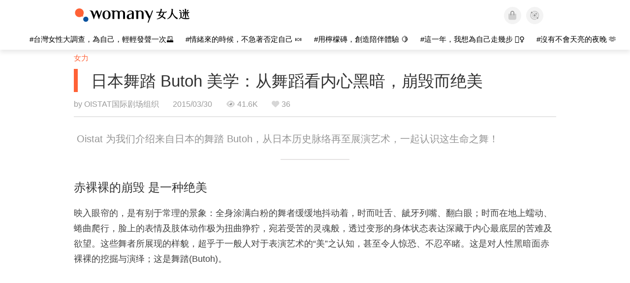

--- FILE ---
content_type: text/html; charset=utf-8
request_url: https://cn.womany.net/read/article/7100
body_size: 23688
content:

<!DOCTYPE html>
<html ⚡>
  <head>
    <meta charset="utf-8">
    <title>日本舞踏 Butoh 美学：从舞蹈看内心黑暗，崩毁而绝美｜女人迷 Womany</title>
      <link rel="preload" as="script" href="https://cdn.ampproject.org/v0.js">

<link rel="preconnect"   href="https://knight.womany.net" crossorigin>
<link rel="dns-prefetch" href="https://knight.womany.net">
<link rel="preconnect"   href="https://api.womany.net" crossorigin>
<link rel="dns-prefetch" href="https://api.womany.net">

    <link rel="canonical" href="https://cn.womany.net/read/article/7100">
    <link rel="alternate" hreflang="zh-tw" href="https://womany.net/articles/7100/amp">
    <link rel="icon" sizes="16x16" href="/favicon.ico">
    <link rel="icon" sizes="32x32" href="/favicon32.ico">
    <link rel="icon" sizes="300x300" href="https://knight.womany.net/images/womany_logo_300x300_n.png">
      <link rel="apple-touch-icon"  href="https://womany.net/apple-touch-icon.png">
<link rel="apple-touch-icon"  sizes="120x120" href="https://womany.net/cdn-cgi/image/w=120,h=120,fit=scale-down/https://womany.net/apple-touch-icon.png">
<link rel="apple-touch-icon"  sizes="152x152" href="https://womany.net/cdn-cgi/image/w=152,h=152,fit=scale-down/https://womany.net/apple-touch-icon.png">
<link rel="apple-touch-icon"  sizes="167x167" href="https://womany.net/cdn-cgi/image/w=167,h=167,fit=scale-down/https://womany.net/apple-touch-icon.png">
<link rel="apple-touch-icon"  sizes="180x180" href="https://womany.net/cdn-cgi/image/w=180,h=180,fit=scale-down/https://womany.net/apple-touch-icon.png">

    <meta name="viewport" content="width=device-width,minimum-scale=1,initial-scale=1">
    <meta name="referrer" content="no-referrer-when-downgrade">
    <meta name="amp-google-client-id-api" content="googleanalytics">
    <meta name="description" content="美是什么？合作夥伴 Oistat 从舞蹈聊美，不同于我们较为熟知的现代舞、芭蕾舞，他们为我们介绍来自日本的舞踏 Butoh，溢出常人对“美”的理解，舞踏反映对人性最赤裸的追寻，崩毁而绝美。从日本历史脉络再至展演艺术，一起认识这生命之舞！">
    <meta property="og:site_name" content="女人迷 Womany"/>
    <meta property="og:url" content="https://cn.womany.net/read/article/7100"/>
    <meta property="og:title" content="日本舞踏 Butoh 美学：从舞蹈看内心黑暗，崩毁而绝美｜女人迷 Womany"/>
    <meta property="og:description" content="美是什么？合作夥伴 Oistat 从舞蹈聊美，不同于我们较为熟知的现代舞、芭蕾舞，他们为我们介绍来自日本的舞踏 Butoh，溢出常人对“美”的理解，舞踏反映对人性最赤裸的追寻，崩毁而绝美。从日本历史脉络再至展演艺术，一起认识这生命之舞！">
    <meta property="og:type" content="article"/>
      <meta property="og:image" name="image" content="http://castle.womany.net/images/articles/7100/womany_ying_mu_kuai_zhao_2015_03_30__shang_wu_10_55_11_1427684153-8870-6069.png" />
      <meta property="og:image:secure_url" content="https://castle.womany.net/images/articles/7100/womany_ying_mu_kuai_zhao_2015_03_30__shang_wu_10_55_11_1427684153-8870-6069.png" />
      <meta property="og:image:width" content="1200" />
      <meta property="og:image:height" content="630" />
      <meta name="twitter:image" content="https://castle.womany.net/images/articles/7100/womany_ying_mu_kuai_zhao_2015_03_30__shang_wu_10_55_11_1427684153-8870-6069.png">
    <meta property="article:section" content="女力" />
    <meta property="article:publisher" content="https://www.facebook.com/womany.net" />
    <meta property="article:published_time" content="2015-03-30T15:10:00+08:00" />
    <meta name="twitter:card" content="summary_large_image">
    <meta name="twitter:site" content="@womanyeditor">
    <meta name="twitter:creator" content="@womanyeditor">
    <meta name="twitter:title" content="日本舞踏 Butoh 美学：从舞蹈看内心黑暗，崩毁而绝美｜女人迷 Womany">
    <meta name="twitter:description" content="美是什么？合作夥伴 Oistat 从舞蹈聊美，不同于我们较为熟知的现代舞、芭蕾舞，他们为我们介绍来自日本的舞踏 Butoh，溢出常人对“美”的理解，舞踏反映对人性最赤裸的追寻，崩毁而绝美。从日本历史脉络再至展演艺术，一起认识这生命之舞！">
        <meta name="author" content="OISTAT国际剧场组织">

      <script type="application/ld+json">
    {"@context":"http://schema.org","@type":"NewsArticle","headline":"日本舞踏 Butoh 美学：从舞蹈看内心黑暗，崩毁而绝美","alternativeHeadline":"","name":"日本舞踏 Butoh 美学：从舞蹈看内心黑暗，崩毁而绝美","keywords":["舞蹈","故事","身体故事","舞蹈家","阴性书写"],"url":"https://cn.womany.net/read/article/7100","mainEntityOfPage":"https://cn.womany.net/read/article/7100","datePublished":"2015-03-30T15:10:00+08:00","description":"美是什么？合作夥伴 Oistat 从舞蹈聊美，不同于我们较为熟知的现代舞、芭蕾舞，他们为我们介绍来自日本的舞踏 Butoh，溢出常人对“美”的理解，舞踏反映对人性最赤裸的追寻，崩毁而绝美。从日本历史脉络再至展演艺术，一起认识这生命之舞！","image":{"@type":"ImageObject","url":"https://castle.womany.net/images/articles/7100/womany_ying_mu_kuai_zhao_2015_03_30__shang_wu_10_55_11_1427684153-8870-6069.png","height":630,"width":1200},"publisher":{"@type":"Organization","name":"女人迷 womany.net","url":"https://womany.net","logo":{"@type":"ImageObject","url":"https://knight.womany.net/images/womany_logo_schema_publisher.png","width":600,"height":60}},"author":[{"@type":"Person","name":"OISTAT国际剧场组织","description":"OISTAT国际剧场组织是为了剧场设计师、美术师、建筑师、以及技术师而生的交流平台。我们的使命是将全世界的剧场工作者串在一起，让所有人可以彼此学习分享，搭起友谊的桥梁，也增加更多交流的机会。OIST…","url":"https://womany.net/authors/headquarters","image":{"@type":"ImageObject","url":"https://castle.womany.net/images/users/96856/womany_ProfilePicture201308_01_1415182612-28202-3591.jpg","height":185,"width":185}}],"editor":[{"@type":"Person","name":"Womany Audrey Ko ","url":"https://womany.net/authors/runrunaudrey"}]}
  </script>

    
<script type="application/ld+json">
{
  "@context": "http://schema.org",
  "@graph": [
  {
    "@type": "WebSite",
    "name": "女人迷 Womany",
    "url": "https://womany.net",
    "image": "https://knight.womany.net/images/womany_logo_300x300_n.png",
    "potentialAction": {
      "@type": "SearchAction",
      "target": "https://womany.net/search?q={search_term_string}",
      "query-input": "required name=search_term_string"
    }
  },
  {
  "@context": "http://schema.org",
  "@type": "Organization",
  "name": "吾思传媒股份有限公司",
  "alternateName": ["womany.net", "女人迷"],
  "url": "https://womany.net",
  "logo": "https://knight.womany.net/images/womany_logo_300x300_n.png",
  "contactPoint": {
    "@type": "ContactPoint",
    "telephone": "+886-2-2377-5999",
    "email": "客服信箱：sweetservice@womany.net",
    "contactType": "customer service",
    "availableLanguage": "Mandarin"
  },
  "sameAs": [
    "https://feeds.feedburner.com/womany",
    "https://instagram.com/womany",
    "https://page.line.me/?accountId=womanyshoptw",
    "https://t.me/womany_net",
    "https://twitter.com/womany",
    "https://www.facebook.com/womany.net",
    "https://www.linkedin.com/company/womany",
    "https://www.youtube.com/@womanytw",
    "news.google.com/publications/CAAqBwgKMLztgQsw4Y_-Ag"
  ]
}

  ]
}
</script>


  <script type="application/ld+json">
    {
      "@context": "http://schema.org",
      "@type": "BreadcrumbList",
      "itemListElement": [
        {
          "@type": "ListItem",
          "position": 1,
          "item": {
            "@id": "https://womany.net",
            "name": "女人迷 Womany"
          }
        }, {
          "@type": "ListItem",
          "position": 2,
          "item": {
            "@id": "https://womany.net/read",
            "name": "最新文章"
          }
        }
        , {
          "@type": "ListItem",
          "position": 3,
          "item": {
            "@id": "https://womany.net/interests/empowerment",
            "name": "女力"
          }
        }
      ]
    }
  </script>



    <script async src="https://cdn.ampproject.org/v0.js"></script>

      <script async custom-element="amp-analytics" src="https://cdn.ampproject.org/v0/amp-analytics-0.1.js"></script>
      <script async custom-element="amp-sidebar" src="https://cdn.ampproject.org/v0/amp-sidebar-0.1.js"></script>
      <script async custom-element="amp-form" src="https://cdn.ampproject.org/v0/amp-form-0.1.js"></script>
      <script async custom-element="amp-youtube" src="https://cdn.ampproject.org/v0/amp-youtube-0.1.js"></script>
      <script async custom-element="amp-iframe" src="https://cdn.ampproject.org/v0/amp-iframe-0.1.js"></script>
      <script async custom-element="amp-social-share" src="https://cdn.ampproject.org/v0/amp-social-share-0.1.js"></script>
      <script async custom-element="amp-facebook" src="https://cdn.ampproject.org/v0/amp-facebook-0.1.js"></script>
      <script async custom-element="amp-instagram" src="https://cdn.ampproject.org/v0/amp-instagram-0.1.js"></script>
      <script async custom-element="amp-twitter" src="https://cdn.ampproject.org/v0/amp-twitter-0.1.js"></script>



      <script async custom-element="amp-list" src="https://cdn.ampproject.org/v0/amp-list-0.1.js"></script>
      <script async custom-template="amp-mustache" src="https://cdn.ampproject.org/v0/amp-mustache-0.2.js"></script>
      <script async custom-element="amp-next-page" src="https://cdn.ampproject.org/v0/amp-next-page-1.0.js"></script>
      <script async custom-element="amp-access" src="https://cdn.ampproject.org/v0/amp-access-0.1.js"></script>
        <script async custom-element="amp-geo" src="https://cdn.ampproject.org/v0/amp-geo-0.1.js"></script>

    <link rel="stylesheet" href="https://kit.fontawesome.com/ba15b83715.css" crossorigin="anonymous">


    <style amp-custom>
      *{box-sizing:border-box}body{color:#333;font-family:PingFang TC,Heiti TC,Noto Sans TC,Noto Sans CJK TC,Source Han Sans TC,Verdana,Helvetica,Microsoft JhengHei,sans-serif;font-size:18px}html[lang=zh-cn] body{font-family:PingFang SC,Heiti SC,Noto Sans CJK SC,Noto Sans SC,Source Han Sans SC,Verdana,Helvetica,Microsoft YaHei,sans-serif}@media (-webkit-min-device-pixel-ratio:1.5625) and (max-width:900px),(-webkit-min-device-pixel-ratio:2) and (max-width:900px),(min-resolution:150dpi) and (max-width:900px){body{font-weight:300}}a{color:#666;text-decoration:none}a h1,a h2,a h3,a h4,a h5,a h6{color:#333}h1,h2,h3,h4,h5,h6{font-size:1em;font-weight:700;line-height:1em;margin:0}article.amp .article-actions.bottom:after,article.amp .article-actions .sharetools:after,article.amp .article-author .author:after,article.amp .article-header .interests ul:after,article.amp .article-header:after,article.amp .article-main .article-meta .tags ul:after{content:"";display:table;clear:both}#w-header .hamburger,#w-sidebar .hamburger{color:#888;cursor:pointer;font-size:30px;line-height:51px;padding:0 11px 9px}#w-header .hamburger:focus,#w-sidebar .hamburger:focus{outline:none}#w-header .hamburger:active,#w-sidebar .hamburger:active{opacity:1}@media (hover:hover){#w-header .hamburger:hover,#w-sidebar .hamburger:hover{opacity:.7}}#w-header .hamburger{float:left}#w-sidebar .hamburger{height:60px}#w-sidebar{font-size:14px;margin:0;background:#f3f3f3;box-shadow:0 0 6px rgba(0,0,0,.2)}#w-sidebar ul{display:block;padding:0;margin:0}#w-sidebar li{list-style:none}#w-sidebar li a{cursor:pointer;text-decoration:none;color:#424242;font-size:1.2em;font-weight:300;padding:12px 10px 12px 25px;display:block;line-height:1em;width:205px}@media (hover:hover){#w-sidebar li a:hover{background:#fff}}#w-sidebar li.spacer{background:transparent;padding:20px 2em 3px 1.8em;font-weight:300;color:#787878;line-height:normal}#w-sidebar li.new-feature a:last-child:after{display:inline-block;font:normal normal normal 14px/1 Font Awesome\ 6 Pro;font-size:inherit;text-rendering:auto;-webkit-font-smoothing:antialiased;-moz-osx-font-smoothing:grayscale;content:"\f111";color:#00a7e3;font-size:12px;transform:scale(.65);position:absolute;left:6px;line-height:21px;opacity:.5;font-weight:900}#w-sidebar li.m-interests{position:relative;display:flex;flex-direction:row;justify-content:flex-start;align-items:center}#w-sidebar li.m-interests input{display:none}@media (hover:hover){#w-sidebar li.m-interests:hover,#w-sidebar li.m-interests a:hover+label#open-submenu:after,#w-sidebar li.m-interests a:hover+label#open-submenu:before{background-color:#fff}#w-sidebar li.m-interests label#close-submenu:hover,#w-sidebar li.m-interests label#open-submenu:hover{cursor:pointer}#w-sidebar li.m-interests label#close-submenu:hover:after,#w-sidebar li.m-interests label#close-submenu:hover:before,#w-sidebar li.m-interests label#open-submenu:hover:after,#w-sidebar li.m-interests label#open-submenu:hover:before{background-color:#fff}}#w-sidebar li.m-interests label{position:relative}#w-sidebar li.m-interests label:after,#w-sidebar li.m-interests label:before{content:"";display:block;width:100%;height:100%;position:absolute}#w-sidebar li.m-interests label:before{top:0}#w-sidebar li.m-interests label:after{width:8px;height:8px;border-top:2px solid rgba(0,0,0,.3);border-right:2px solid rgba(0,0,0,.3)}#w-sidebar li.m-interests label#open-submenu{width:50px;height:40px}#w-sidebar li.m-interests label#open-submenu:before{width:50px;height:40px;right:0}#w-sidebar li.m-interests label#open-submenu:after{transform:translate(-50%,-50%) rotate(45deg);top:50%;right:40%;z-index:2}#w-sidebar li.m-interests label#open-submenu input[type=radio]+.submenu{position:fixed;top:0;left:0;height:200%;background-color:#f3f3f3;transform:translateX(100%);transition:translate,ease,.3s;z-index:3}#w-sidebar li.m-interests label#open-submenu input[type=radio]:checked+.submenu{transform:translateX(0)}#w-sidebar li.m-interests label#close-submenu{display:block;height:70px;font-size:1.2em;font-weight:400;padding:0 0 0 41px;color:rgba(0,0,0,.3)}#w-sidebar li.m-interests label#close-submenu p{margin-bottom:0;position:absolute;bottom:11px;height:24px;line-height:24px}#w-sidebar li.m-interests label#close-submenu:before{top:0;left:0;z-index:-1}#w-sidebar li.m-interests label#close-submenu:after{transform:translateY(-50%) rotate(225deg);bottom:13px;left:22px}#w-sidebar li.m-interests a[title=关注兴趣]{width:75%}#w-top-shortcut,#w-top-shortcut *{box-sizing:border-box}#w-top-shortcut{box-shadow:0 6px 8px 0 rgba(0,0,0,.08);background-color:#fff;width:100%;height:42px;font-size:0;padding-left:48px;white-space:nowrap;position:fixed;top:60px;margin-top:-1px;z-index:999}#w-top-shortcut::-webkit-scrollbar{display:none}#w-top-shortcut>div{overflow-x:auto;-ms-scroll-snap-type:x proximity;scroll-snap-type:x proximity;-webkit-overflow-scrolling:touch}#w-top-shortcut>div>div{display:inline-block;height:42px;padding:0 12px;font-size:15px;scroll-snap-align:start}#w-top-shortcut>div>div:first-child{margin-left:48px}#w-top-shortcut>div>div>a{line-height:42px;color:#000;text-decoration:none}@media (hover:hover){.s-lianhonghong #w-top-shortcut>div>div>a:hover,.s-womany #w-top-shortcut>div>div>a:hover{color:#ff6136}.s-gender #w-top-shortcut>div>div>a:hover{color:#a58c78}.s-family #w-top-shortcut>div>div>a:hover{color:#f5aca4}}#w-top-shortcut>div>div>a:active{background-color:rgba(240,140,0,.11)}#w-top-shortcut>div>div>a.active,#w-top-shortcut>div>div>a:active{font-weight:600}.s-lianhonghong #w-top-shortcut>div>div>a.active,.s-lianhonghong #w-top-shortcut>div>div>a:active,.s-womany #w-top-shortcut>div>div>a.active,.s-womany #w-top-shortcut>div>div>a:active{color:#ff6136;border-bottom:2px solid #ff6136}.s-gender #w-top-shortcut>div>div>a.active,.s-gender #w-top-shortcut>div>div>a:active{color:#a58c78;border-bottom:2px solid #a58c78}.s-family #w-top-shortcut>div>div>a.active,.s-family #w-top-shortcut>div>div>a:active{color:#f5aca4;border-bottom:2px solid #f5aca4}@media (max-width:1279px){#w-top-shortcut>div>a:first-child{margin-left:0}}@media (prefers-color-scheme:dark){#w-top-shortcut{background-color:#1d1d1d}#w-top-shortcut>div>div>a{color:#888}}@media (prefers-color-scheme:dark) and (hover:hover){#w-top-shortcut>div>div>a:hover{color:#ff6136}}@media (prefers-color-scheme:dark){#w-top-shortcut>div>div>a.active,#w-top-shortcut>div>div>a:active{color:#ff6136}}#w-top-shortcut-holder{margin-top:42px}@media (prefers-color-scheme:dark){body{background-color:#1c1c1c}body article.amp{letter-spacing:.02em}body article.amp amp-img{opacity:.6;transition:opacity .5s}}@media (prefers-color-scheme:dark) and (hover:hover){body article.amp amp-img:hover{opacity:1}}@media (prefers-color-scheme:dark){body article.amp .article-header{border-color:#5b5b5b}body article.amp .article-header .interests ul li a{color:#ff6136}}@media (prefers-color-scheme:dark) and (hover:hover){body article.amp .article-header .interests ul li a:hover{color:#ff6136}}@media (prefers-color-scheme:dark){body article.amp .article-title{border-color:#ff6136}}@media (prefers-color-scheme:dark) and (hover:hover){body article.amp .article-title:hover h1{color:#bdbdbd}}@media (prefers-color-scheme:dark){body article.amp .article-title h1,body article.amp .article-title h2{color:#d4d4d4}body article.amp .article-actions{color:#666}body article.amp .article-actions a{color:grey}}@media (prefers-color-scheme:dark) and (hover:hover){body article.amp .article-actions a:hover{color:#ff6136}}@media (prefers-color-scheme:dark){body article.amp .article-actions a:active,body article.amp .article-actions a:visited{color:#666}body article.amp .article-actions.bottom{border-color:#5b5b5b;opacity:.6;transition:opacity .5s}}@media (prefers-color-scheme:dark) and (hover:hover){body article.amp .article-actions.bottom:hover{opacity:1}}@media (prefers-color-scheme:dark){body article.amp .article-main{color:#999}body article.amp .article-main h2,body article.amp .article-main h3,body article.amp .article-main h4,body article.amp .article-main h5,body article.amp .article-main h6{color:#999;font-weight:400}body article.amp .article-main .article-body a,body article.amp .article-main .article-body a:active,body article.amp .article-main .article-body a:visited{color:#999}body article.amp .article-main .article-body .prologue:after,body article.amp .article-main .article-body hr{border-color:#5b5b5b}body article.amp .article-main .article-body .nextpage:after{border-bottom:1.5px solid #5b5b5b}body article.amp .article-main .article-body blockquote{background-color:#262626;border-color:#333;color:#d9d9d9}body article.amp .article-main .article-body blockquote.golden{padding:.5em}body article.amp .article-main .article-body blockquote.golden p{color:#ff6136}body article.amp .article-main .article-body .further a{background-image:linear-gradient(180deg,transparent 60%,rgba(255,209,197,.35) 0)}}@media (prefers-color-scheme:dark) and (hover:hover){body article.amp .article-main .article-body .further a:hover{background-image:linear-gradient(180deg,transparent 60%,rgba(255,97,54,.35) 0)}}@media (prefers-color-scheme:dark){body article.amp .article-main .article-body .further a:visited{background-image:linear-gradient(180deg,transparent 60%,rgba(255,97,54,.35) 0)}body article.amp .article-main .article-meta .nextpage:after{border-bottom:1.5px solid #5b5b5b}body article.amp .article-main .article-meta .editor-info p a{color:#999}body article.amp .article-main .article-meta .related-records .related-block{border-color:#5b5b5b}body article.amp .article-main .article-meta .related-records .related-block h2{color:#999}body article.amp .article-main .article-meta .related-articles-structure{border-color:#5b5b5b}body article.amp .article-main .article-meta .related-articles-structure .preface,body article.amp .article-main .article-meta .related-articles-structure a{color:#999}body article.amp .article-main .article-meta .related-articles-structure a{background-image:linear-gradient(180deg,transparent 60%,#ffd1c5 0)}}@media (prefers-color-scheme:dark) and (hover:hover){body article.amp .article-main .article-meta .related-articles-structure a:hover{background-image:linear-gradient(180deg,transparent 60%,#ff6136 0)}}@media (prefers-color-scheme:dark){body article.amp .article-main .article-meta .related-articles-structure a:visited{background-image:linear-gradient(180deg,transparent 60%,#ff6136 0)}body article.amp .article-main .article-meta .tags a{background-color:transparent}}@media (prefers-color-scheme:dark) and (hover:hover){body article.amp .article-main .article-meta .tags a:hover,body article.amp .article-main .article-meta .tags a:visited:hover{background-color:rgba(240,140,0,.15)}}@media (prefers-color-scheme:dark){body article.amp .article-main .article-meta .tags a:active{background-color:rgba(240,140,0,.25)}body article.amp .article-main .article-meta .embedded-block a{color:#999}}@media (prefers-color-scheme:dark) and (hover:hover){body article.amp .article-main .article-meta .related-articles-structure .article-block:hover h2{color:#ddd}}@media (prefers-color-scheme:dark){body article.amp .article-main .article-author{border-color:#5b5b5b;opacity:.6;transition:opacity .5s}}@media (prefers-color-scheme:dark) and (hover:hover){body article.amp .article-main .article-author:hover{opacity:1}}@media (prefers-color-scheme:dark){body article.amp .article-main .article-author .author-icon{border-color:#5b5b5b}body article.amp .article-main .article-author .author{color:#999;font-weight:300}body article.amp .article-main .article-author .author h3{color:#999}}@media (prefers-color-scheme:dark) and (hover:hover){body article.amp .article-main .article-author .author:hover{background-color:#262626}}@media (prefers-color-scheme:dark){body article.amp .article-main .ads{opacity:.6;transition:opacity .5s}}@media (prefers-color-scheme:dark) and (hover:hover){body article.amp .article-main .ads:hover{opacity:1}}@media (prefers-color-scheme:dark){.article-survey{opacity:.6;transition:opacity .5s}}@media (prefers-color-scheme:dark) and (hover:hover){.article-survey:hover{opacity:1}}@media (prefers-color-scheme:dark){#w-sidebar{background:linear-gradient(#404040,#383838)}#w-sidebar li a{color:#bfbfbf}}@media (prefers-color-scheme:dark) and (hover:hover){#w-sidebar li a:hover{background-color:#333}}@media (prefers-color-scheme:dark){#w-sidebar li.spacer{color:#888;background-color:rgba(0,0,0,.05)}}@media (prefers-color-scheme:dark) and (hover:hover){#w-sidebar li.m-interests:hover,#w-sidebar li.m-interests a:hover+label#open-submenu:after,#w-sidebar li.m-interests a:hover+label#open-submenu:before,#w-sidebar li.m-interests label#close-submenu:hover:after,#w-sidebar li.m-interests label#close-submenu:hover:before,#w-sidebar li.m-interests label#open-submenu:hover:after,#w-sidebar li.m-interests label#open-submenu:hover:before{background-color:#333}}@media (prefers-color-scheme:dark){#w-sidebar li.m-interests label:after{border-color:#bfbfbf}#w-sidebar li.m-interests label#open-submenu input[type=radio]+.submenu{background:linear-gradient(#404040,#383838)}#w-sidebar li.m-interests label#close-submenu p{color:#bfbfbf}}body{line-height:1.75em}.next-page-wrapper{margin:0 auto;max-width:980px}article.amp{margin:1.5em auto;max-width:980px}article.amp h1,article.amp h2,article.amp h3,article.amp h4,article.amp h5,article.amp h6{font-weight:500}article.amp h1{font-size:2em}article.amp h2,article.amp h3{font-size:1.33em}article.amp h4{font-size:1.1em}article.amp h5,article.amp h6{font-size:.88em}article.amp ::-moz-selection,article.amp ::selection{background:#faebd7}article.amp a{color:#f26649;text-decoration:none}@media (hover:hover){article.amp a:hover{color:#f69679;text-decoration:underline}}article.amp a:active{color:#f26649;text-decoration:underline;color:#000}article.amp a:visited{color:#f69679}article.amp .article-header{border-bottom:1.5px solid #e6e6e6;margin-bottom:1.5em;padding-bottom:.5em}article.amp .article-header .sponsor{float:right;font-size:.85em;color:#afafaf}article.amp .article-header .interests{font-size:.85em;font-weight:400}article.amp .article-header .interests ul{padding:0;margin:0 0 .45em}article.amp .article-header .interests ul li{display:inline-block;float:left}article.amp .article-header .interests ul li a{padding:.1em .5em}article.amp .article-header .interests ul li:first-child a{margin-left:-.5em}article.amp .article-header .interests ul li a{color:#ff6136}@media (hover:hover){article.amp .article-header .interests ul li a:hover{color:#ff7550}}article.amp .article-header .interests ul li a:active{color:#ff6136}article.amp .article-title{display:block;border-left:8px solid #ff6136;margin:.33em 0 .5em;padding-left:1.5em}@media (hover:hover){article.amp .article-title:hover{text-decoration:none}article.amp .article-title:hover h1{color:#000}}article.amp .article-title h1{color:#333;font-size:1.85em;font-weight:400;line-height:1.33em;padding-top:.1em}article.amp .article-title h2{color:#333;font-size:1.5em;font-weight:400;line-height:1.2em;padding-bottom:.2em}@media (max-width:767px){article.amp .article-title h1{font-size:1.55em}article.amp .article-title h2{font-size:1.45em}}article.amp .article-actions{color:#9b9b9b;font-size:.7em;font-weight:400}@media (min-width:768px){article.amp .article-actions{font-size:.9em;font-weight:500}}article.amp .article-actions a{color:#9b9b9b}@media (hover:hover){article.amp .article-actions a:hover{color:#8e8e8e}}article.amp .article-actions a:active{color:#757575}article.amp .article-actions>*{display:inline-block}article.amp .article-actions .article-favorite{font-weight:400}@media (max-width:767px){article.amp .article-actions.bottom .article-favorite{font-size:1.33em}}article.amp .article-actions .sharetools{display:block;float:right;max-width:400px;width:100%;line-height:1.75em;transform-origin:center right;transform:scale(.85)}article.amp .article-actions .sharetools amp-social-share{min-width:40px;min-height:40px;position:relative;float:left;border-radius:50%;background-size:80%;margin:5px}article.amp .article-actions .sharetools amp-social-share:before{line-height:35px;position:absolute}article.amp .article-actions .sharetools amp-social-share[type=plurk]:before{background-color:#fff;width:25px;height:25px;line-height:25px;-webkit-clip-path:circle(17px);clip-path:circle(17px)}article.amp .article-actions .sharetools amp-social-share[type=email]{background-image:none}article.amp .article-actions .sharetools amp-social-share[type=print]{padding-left:2px}@media (max-width:767px){article.amp .article-actions .sharetools{height:auto;transform-origin:center left;max-width:none;float:none;width:118%;text-align:center}article.amp .article-actions .sharetools amp-social-share{float:none;margin:0 2px}}article.amp .article-actions .sharetools amp-social-share[type=plurk]{background-color:#cf682f;color:#cf682f}article.amp .article-actions .sharetools amp-social-share[type=telegram]{background-color:#08c;color:#fff}article.amp .article-actions .sharetools amp-social-share[type=email],article.amp .article-actions .sharetools amp-social-share[type=print]{background-color:#939588;color:#fff}article.amp .article-actions .sharetools amp-social-share[type=plurk]:before{font-size:36px;top:8px;left:5px}article.amp .article-actions .sharetools amp-social-share[type=telegram]:before{font-size:22px;top:3px;left:10px}article.amp .article-actions .sharetools amp-social-share[type=email]:before{font-size:22px;top:3px;left:9.5px}article.amp .article-actions .sharetools amp-social-share[type=print]:before{font-size:19.8px;top:2px;left:11px}article.amp .article-actions .sharetools amp-social-share[type=twitter]{background-size:20px}article.amp .article-actions.top .meta-span{margin-right:1.5em}article.amp .article-actions.top .meta-span .fad{font-size:.95em;margin-right:.33em}article.amp .article-actions.top .last-updated-on{display:block}@media (max-width:767px){article.amp .article-actions.top{margin-right:-20px;line-height:2em;font-size:.75em}article.amp .article-actions.top .author-name{display:block}article.amp .article-actions.top .article-favorites{display:none}}article.amp .article-actions.bottom{margin-bottom:1.25rem;padding:2px .5em;text-align:center;line-height:3.3em}article.amp .article-actions.bottom .article-favorite{float:left}@media (max-width:767px){article.amp .article-actions.bottom{border-bottom:none}article.amp .article-actions.bottom .article-favorite{float:none}}article.amp .article-main{color:#424242}article.amp .article-main h2,article.amp .article-main h3,article.amp .article-main h4,article.amp .article-main h5,article.amp .article-main h6{color:#333;font-weight:500;margin-bottom:1.25rem;line-height:1.5em}article.amp .article-main p{margin:0 0 1.25em;line-height:1.75em;word-break:break-word}article.amp .article-main ol,article.amp .article-main ul{margin:0 0 1.25em;padding:0}article.amp .article-main ol li,article.amp .article-main ul li{line-height:1.75em;margin:0 0 .3125em 2.5em}article.amp .article-main .article-body{margin-bottom:1.25em}article.amp .article-main .article-body a{color:#424242;text-decoration:none;border-bottom:1px solid #ffd1c5}@media (hover:hover){article.amp .article-main .article-body a:hover{border-bottom:2px solid #ff6136}}article.amp .article-main .article-body a:active{color:#000;font-weight:400}article.amp .article-main .article-body h2:before,article.amp .article-main .article-body h3:before{content:"";display:block;position:relative;width:0;height:127px;margin-top:-127px}article.amp .article-main .article-body .prologue{margin-bottom:1.875em;color:#949494;font-size:1.1em;font-weight:400}article.amp .article-main .article-body .prologue a{color:#949494}article.amp .article-main .article-body .prologue:after{border:1px solid #e5e3e3;content:"";height:0;display:block;width:7em;margin:1.25em auto}article.amp .article-main .article-body .prologue .further,article.amp .article-main .article-body .table-of-contents h2{display:none}article.amp .article-main .article-body .table-of-contents ol{margin-bottom:0;font-size:.95em}article.amp .article-main .article-body .table-of-contents ul{margin:.25em 0 .5em}article.amp .article-main .article-body .table-of-contents .toclevel-1{margin-bottom:.25em}article.amp .article-main .article-body .table-of-contents .tocnumber{display:none}article.amp .article-main .article-body .table-of-contents:after{content:"";border-bottom:1px solid #e5e3e3;width:11em;margin:3em auto;display:block}article.amp .article-main .article-body hr{margin-bottom:1.25em;border:0;height:0}article.amp .article-main .article-body .nextpage:after{content:"";border-bottom:1px solid #e5e3e3;width:11em;margin:3em auto;display:block}article.amp .article-main .article-body blockquote{background-color:#f6f6f6;border-left:.4em solid #e5e5e5;color:#333;margin:0 0 1.25em;padding:.8em 1.1em}article.amp .article-main .article-body blockquote p{margin:0}article.amp .article-main .article-body blockquote>p:last-child{margin-bottom:0}article.amp .article-main .article-body blockquote.golden{margin:1.5em auto 1.25em;padding:0;max-width:22em;background-color:inherit;border:none;font-size:1.33em;text-align:justify}article.amp .article-main .article-body blockquote.golden p{color:#ff6136;margin:0;line-height:1.5em}article.amp .article-main .article-body blockquote.golden cite{display:block;text-align:right;color:#9b9b9b;font-size:.75em;font-style:normal}article.amp .article-main .article-body blockquote.golden cite:before{content:"—";margin-right:.2em}article.amp .article-main .article-body p.with_fbpost,article.amp .article-main .article-body p.with_flickr,article.amp .article-main .article-body p.with_img{text-align:center}article.amp .article-main .article-body amp-iframe.firstory,article.amp .article-main .article-body amp-iframe.spotify{max-width:500px;margin:0 auto}article.amp .article-main .article-body amp-iframe.hopenglish{height:calc(56vw + 150px);max-height:698.8px}article.amp .article-main .article-body amp-instagram{max-width:500px;margin:0 auto;border-radius:3px;border:1px solid #dbdbdb}article.amp .article-main .article-body amp-iframe.embedvideo,article.amp .article-main .article-body amp-iframe.hopenglish,article.amp .article-main .article-body amp-youtube,article.amp .article-main .article-body article.genderpedia,article.amp .article-main .article-body div.with_twitter{margin-bottom:1.25rem}article.amp .article-main .article-body .further{display:block;padding:0 0 7px}article.amp .article-main .article-body .further .qualifier{display:block;font-size:15px;margin-bottom:-7px}article.amp .article-main .article-body .further a,article.amp .article-main .article-body .further a:visited{border-bottom:none}@media (hover:hover){article.amp .article-main .article-body .further a:hover{border-bottom:none}}article.amp .article-main .article-body .further a{background-image:linear-gradient(180deg,transparent 60%,#ffd1c5 0)}@media (hover:hover){article.amp .article-main .article-body .further a:hover{background-image:linear-gradient(180deg,transparent 60%,#ff6136 0)}}article.amp .article-main .article-body .further a:visited{background-image:linear-gradient(180deg,transparent 60%,#ff6136 0)}article.amp .article-main .article-body article.genderpedia{font-size:15px;padding-bottom:11.25px;background-color:#fff7f0;color:#424242}article.amp .article-main .article-body article.genderpedia .pedia-title{display:block;padding:.3em 11.25px;background-color:#a58c78;color:#fff;font-weight:300}article.amp .article-main .article-body article.genderpedia h4{display:inline-block;font-size:1.2em;margin:11.25px 0 .3em 11.25px}article.amp .article-main .article-body article.genderpedia h5{display:inline-block;font-size:1em;margin:0 0 0 .25em}article.amp .article-main .article-body article.genderpedia footer,article.amp .article-main .article-body article.genderpedia p{margin:.3em 11.25px 0}article.amp .article-main .article-body article.genderpedia footer cite{font-style:normal}@media (prefers-color-scheme:dark){article.amp .article-main .article-body article.genderpedia{background-color:#262626;color:#999}article.amp .article-main .article-body article.genderpedia .pedia-title{background-color:#7f6a5a}}article.amp .article-main .article-meta{font-size:.95em;margin-bottom:1.25rem}article.amp .article-main .article-meta .nextpage:after{content:"";border-bottom:1px solid #e5e3e3;width:11em;margin:3em auto;display:block}article.amp .article-main .article-meta .embedded-block{margin-bottom:2em}article.amp .article-main .article-meta .embedded-block a{color:#424242;text-decoration:none;border-bottom:1px solid #ffd1c5}@media (hover:hover){article.amp .article-main .article-meta .embedded-block a:hover{border-bottom:2px solid #ff6136}}article.amp .article-main .article-meta .embedded-block a:active{color:#000;font-weight:400}article.amp .article-main .article-meta .embedded-block article.genderpedia{font-size:15px;padding-bottom:11.25px;background-color:#fff7f0;color:#424242}article.amp .article-main .article-meta .embedded-block article.genderpedia .pedia-title{display:block;padding:.3em 11.25px;background-color:#a58c78;color:#fff;font-weight:300}article.amp .article-main .article-meta .embedded-block article.genderpedia h4{display:inline-block;font-size:1.2em;margin:11.25px 0 .3em 11.25px}article.amp .article-main .article-meta .embedded-block article.genderpedia h5{display:inline-block;font-size:1em;margin:0 0 0 .25em}article.amp .article-main .article-meta .embedded-block article.genderpedia footer,article.amp .article-main .article-meta .embedded-block article.genderpedia p{margin:.3em 11.25px 0}article.amp .article-main .article-meta .embedded-block article.genderpedia footer cite{font-style:normal}@media (prefers-color-scheme:dark){article.amp .article-main .article-meta .embedded-block article.genderpedia{background-color:#262626;color:#999}article.amp .article-main .article-meta .embedded-block article.genderpedia .pedia-title{background-color:#7f6a5a}}article.amp .article-main .article-meta .embedded-block article.genderpedia{margin-bottom:1.25rem}article.amp .article-main .article-meta .tags{font-size:.88em;margin-bottom:1.25rem}article.amp .article-main .article-meta .tags ul{padding:0;margin:0}article.amp .article-main .article-meta .tags ul li{display:block;float:left;line-height:1.5em;margin:.3em .6em .4em 0;font-weight:400}article.amp .article-main .article-meta .tags ul li a{padding:.1em .75em}article.amp .article-main .article-meta .tags ul li:first-child a{margin-left:0}article.amp .article-main .article-meta .tags a{color:#ff6136;border:1px solid #ff6136}@media (hover:hover){article.amp .article-main .article-meta .tags a:hover{background-color:#f6f6f6;text-decoration:none}}article.amp .article-main .article-meta .tags a:active{background-color:#dadada;color:#ff4d1d}article.amp .article-main .article-meta .tags a:before{content:"#"}article.amp .article-main .article-meta .editor-info{margin-bottom:1.25rem}article.amp .article-main .article-meta .editor-info p{margin-bottom:0}article.amp .article-main .article-meta .editor-info p a{color:#424242;text-decoration:none;border-bottom:1px solid #ffd1c5}@media (hover:hover){article.amp .article-main .article-meta .editor-info p a:hover{border-bottom:2px solid #ff6136}}article.amp .article-main .article-meta .editor-info p a:active{color:#000;font-weight:400}article.amp .article-main .article-meta .disclaimer{margin-bottom:1.25rem}article.amp .article-main .article-meta .disclaimer p{color:#adadad;margin-bottom:0}article.amp .article-main .article-meta .disclaimer p a{color:#424242;text-decoration:none;border-bottom:1px solid #ffd1c5;color:#adadad}@media (hover:hover){article.amp .article-main .article-meta .disclaimer p a:hover{border-bottom:2px solid #ff6136}}article.amp .article-main .article-meta .disclaimer p a:active{color:#000;font-weight:400}article.amp .article-main .article-meta .related-records{display:block}article.amp .article-main .article-meta .related-records .related-block{display:block;margin-bottom:1.25rem;border:1px solid #d8d8d8;font-size:1.1em;text-decoration:none}@media (hover:hover){article.amp .article-main .article-meta .related-records .related-block{margin-left:8px}article.amp .article-main .article-meta .related-records .related-block:hover{text-decoration:none;box-shadow:0 2px 8px hsla(0,0%,72.5%,.5)}}article.amp .article-main .article-meta .related-records .related-block:focus{box-shadow:0 0 6px rgba(0,0,0,.33)}article.amp .article-main .article-meta .related-records .related-block h2{font-size:.95em;font-weight:400;line-height:1.5em;margin:0;overflow:hidden;padding:.5em 0 .5em 1em;color:#666}article.amp .article-main .article-meta .related-records .related-block[data-type=Tag]{display:inline-block;padding-right:1em}article.amp .article-main .article-meta .related-records .related-block[data-type=Tag] h2:before{content:"#"}article.amp .article-main .article-meta .related-records .related-block[data-type=Tag].has-feature-image{padding-right:0;width:100%}article.amp .article-main .article-meta .related-records .related-block amp-img,article.amp .article-main .article-meta .related-records .related-block img{display:block}article.amp .article-main .article-meta .end_ad{margin-bottom:1.25rem}article.amp .article-main .article-meta .end_ad_link{width:100%;display:block}article.amp .article-main .article-meta .related-articles-structure{margin-bottom:1.3rem}article.amp .article-main .article-meta .related-articles-structure ul{list-style-type:none}article.amp .article-main .article-meta .related-articles-structure ul li{margin:0}article.amp .article-main .article-meta .related-articles-structure .preface{display:block;font-size:15px;margin-bottom:-3px}article.amp .article-main .article-meta .related-articles-structure a{color:#424242;border-bottom:none;text-decoration:none;background-image:linear-gradient(180deg,transparent 60%,#ffd1c5 0)}@media (hover:hover){article.amp .article-main .article-meta .related-articles-structure a:hover{background-image:linear-gradient(180deg,transparent 60%,#ff6136 0)}}article.amp .article-main .article-meta .related-articles-structure a:visited{background-image:linear-gradient(180deg,transparent 60%,#ff6136 0)}article.amp .article-author{overflow:hidden;margin:0 auto 1.25rem;border-bottom:1px solid #e5e3e3;border-top:1px solid #e5e3e3}article.amp .article-author .author{color:#666;display:block;font-size:.85em;padding:20px;position:relative}article.amp .article-author .author .author-icon{border:1px solid #e5e3e3;border-radius:50%;float:left;height:100px;margin:0;max-width:none;width:100px}@media (hover:hover){article.amp .article-author .author:hover{text-decoration:none;background-color:#f6f6f6}article.amp .article-author .author:hover .author-icon{box-shadow:0 0 6px rgba(0,0,0,.25)}}article.amp .article-author .author .desc,article.amp .article-author .author .type,article.amp .article-author .author h3{display:block;margin:0 0 0 120px;line-height:1em}article.amp .article-author .author .type{color:#9b9b9b;font-size:.9em;margin-top:.5em}article.amp .article-author .author h3{font-size:1.4em;font-weight:400;line-height:1.8em;color:#333}article.amp .article-author .author .desc{line-height:1.5em}@media (max-width:767px){article.amp .article-author .author{padding-top:13.33333px;padding-bottom:13.33333px}article.amp .article-author .author .author-icon{max-height:60px;max-width:60px}article.amp .article-author .author .type,article.amp .article-author .author h3{margin-left:75px}article.amp .article-author .author .type{margin-top:.6em}article.amp .article-author .author h3{line-height:1.5em}article.amp .article-author .author .desc{display:none}}@media (max-width:1020px){article.amp{max-width:none}article.amp .article-header .article-actions,article.amp .article-header .interests{padding-left:calc(8px + 1.76471em)}article.amp .article-main{max-width:980px;margin:0 20px}article.amp .article-main .article-body{text-overflow:ellipsis}article.amp .article-main .article-body h3{font-size:1.1em}article.amp .article-main .article-body amp-facebook[data-embed-as=video],article.amp .article-main .article-body amp-iframe.embedvideo,article.amp .article-main .article-body amp-iframe.hopenglish,article.amp .article-main .article-body amp-youtube,article.amp .article-main .article-body blockquote,article.amp .article-main .article-body p.with_img{margin-left:-20px;margin-right:-20px}}@media (max-width:1020px) and (max-width:500px){article.amp .article-main .article-body amp-iframe.firstory,article.amp .article-main .article-body amp-iframe.spotify{margin-left:-20px;margin-right:-20px}}@media (max-width:1020px){article.amp .article-main .article-body blockquote{padding-left:.7em}article.amp .article-main .article-body blockquote.golden{text-align:left}}@media (max-width:1020px) and (max-width:767px){article.amp .article-main .article-body blockquote.golden{padding:0 1em 0 .5em}}@media (max-width:980px){article.amp .article-header{margin-left:28px;margin-right:20px}article.amp .article-header .article-actions,article.amp .article-header .interests{padding-left:.1em}article.amp .article-title{margin-left:-28px;padding-left:20px}}.translator{max-width:980px}.translator.top{margin:.5em auto;color:#999;font-size:.9em;font-style:italic;border-bottom:1px solid #ddd;padding:0 .75em .5em;line-height:1.5em}.translator.top a{color:#999}.translator.bottom{margin:1em auto;font-size:1em;background-color:#ffffbe;line-height:1.5em;padding:.5em;display:block;text-align:center;color:#333}.translator.bottom a{color:#333;font-size:.85em;border:1px solid #999;text-decoration:none;padding-left:.1em;vertical-align:middle;display:inline-block;line-height:2.5em;border-radius:50%;height:2.5em;width:2.5em;overflow:hidden}@media (hover:hover){.translator.bottom a:hover{box-shadow:0 0 5px rgba(0,0,0,.4)}}.translator.bottom p{margin:0 0 .5em}.dailycal{height:215px}@media (max-width:768px){.dailycal{height:339px}}@media (max-width:413px){.dailycal{height:346px}}.dailycal-wrap{background-color:#fff;display:block;position:relative;max-width:980px;margin:15px auto 0}@media (max-width:980px){.dailycal-wrap{margin-left:1em;margin-right:1em}}@media (prefers-color-scheme:dark){.dailycal-wrap{background-color:#1c1c1c}}.dailycal-wrap .daily-cal{display:flex;height:200px;background-color:#f3f3f3}.dailycal-wrap .daily-cal .cal{flex:1 0 265px;display:grid;grid-template:"a b" 20px "a c" 20px "d d" auto/50px 1fr;padding:15px 40px;margin:5px;font-size:14px;background-color:#fff;line-height:normal}.dailycal-wrap .daily-cal .cal .day{grid-area:a;font-size:30px;font-weight:700;letter-spacing:.02em;color:#333}.dailycal-wrap .daily-cal .cal .yrmt{grid-area:b;font-size:12px}.dailycal-wrap .daily-cal .cal .weekday,.dailycal-wrap .daily-cal .cal .yrmt{font-weight:500;letter-spacing:.02em;color:#333}.dailycal-wrap .daily-cal .cal .weekday{grid-area:c}.dailycal-wrap .daily-cal .cal .goodto{grid-area:d;font-weight:700;letter-spacing:.02em;color:#0854a6;margin-top:5px;font-size:36px}.dailycal-wrap .daily-cal .cal .goodto.long{font-size:30px}.dailycal-wrap .daily-cal .practice{display:flex;flex-flow:column;width:100%;height:100%;font-size:14px;color:#333;padding:15px 15px 15px 25px;line-height:1.4em}.dailycal-wrap .daily-cal .practice .ttl{font-size:1.15em;font-weight:500;margin-bottom:.5em}.dailycal-wrap .daily-cal .practice .ctnt{font-weight:300;letter-spacing:.02em;color:#333;margin:0 3em 0 0;min-height:4.2em}.dailycal-wrap .daily-cal .practice .addition{flex-grow:1;display:grid;align-items:end;grid-template:"a" 22px "b" auto}.dailycal-wrap .daily-cal .practice .addition.withimg{grid-template:"a c" 22px "b c" auto/auto 135px}.dailycal-wrap .daily-cal .practice .addition .divider{grid-area:a}.dailycal-wrap .daily-cal .practice .addition .readmore{grid-area:b}.dailycal-wrap .daily-cal .practice .addition .img-container{grid-area:c}.dailycal-wrap .daily-cal .practice .addition .divider{width:100%;height:11px;background-image:url(https://castle.womany.net/images/content/pictures/126645/71b868a0e7fa3e27f8b395574314afa7.png);background-size:auto 100%;margin-bottom:5px}.dailycal-wrap .daily-cal .practice .addition.withimg .divider{margin-bottom:0}.dailycal-wrap .daily-cal .practice .addition .readmore{color:#333;font-size:.86em;font-weight:400;letter-spacing:.02em}.dailycal-wrap .daily-cal .practice .addition .readmore:after{content:"\f054";font-family:Font Awesome\ 6 Pro;font-weight:300;margin-left:.5em}.dailycal-wrap .daily-cal .practice .addition .img-container{margin-left:10px}.dailycal-wrap .daily-cal .practice .addition .img-container img{-o-object-fit:contain;object-fit:contain;vertical-align:bottom}.dailycal-wrap .daily-cal .practice .addition .img-container img.dark{display:none}.dailycal-wrap .daily-cal .practice .addition .img-container img.light{display:inline}.dailycal-wrap .daily-cal .practice .addition .img-container amp-img.dark{display:none}.dailycal-wrap .daily-cal .practice .addition .img-container amp-img.light{display:block}@media (max-width:900px){.dailycal-wrap .daily-cal .practice{font-size:13px}.dailycal-wrap .daily-cal .practice .ctnt{margin-right:0}.dailycal-wrap .daily-cal .cal{flex-basis:200px}.dailycal-wrap .daily-cal .cal .goodto.long{font-size:36px}}@media (max-width:768px){.dailycal-wrap .daily-cal{flex-direction:column;height:auto}.dailycal-wrap .daily-cal .cal{padding:15px 20px 10px;flex-basis:auto}.dailycal-wrap .daily-cal .cal .goodto,.dailycal-wrap .daily-cal .cal .goodto.long{font-size:30px}.dailycal-wrap .daily-cal .practice{font-size:12px}}@media (max-width:413px){.dailycal-wrap .daily-cal .cal{padding:10px 12px}.dailycal-wrap .daily-cal .practice{padding:.8em 1.2em;font-size:11px}.dailycal-wrap .daily-cal .practice .ttl{margin-bottom:.33em}.dailycal-wrap .daily-cal .practice .addition.withimg{grid-template-columns:auto 120px}.dailycal-wrap .daily-cal .practice .addition .product-img{width:110px;height:70px}.dailycal-wrap .daily-cal .practice .addition .readmore{font-size:.95em}}@media (prefers-color-scheme:dark){.dailycal-wrap .daily-cal{background-color:#333}.dailycal-wrap .daily-cal .cal{background-color:#404040}.dailycal-wrap .daily-cal .cal .day,.dailycal-wrap .daily-cal .cal .weekday,.dailycal-wrap .daily-cal .cal .yrmt{color:#bbb}.dailycal-wrap .daily-cal .cal .goodto{color:#ff6136;opacity:.75}.dailycal-wrap .daily-cal .practice{background-color:#333}.dailycal-wrap .daily-cal .practice .addition .readmore,.dailycal-wrap .daily-cal .practice .ctnt,.dailycal-wrap .daily-cal .practice .ttl{color:#999}.dailycal-wrap .daily-cal .practice .addition.withimg .divider{opacity:.25}.dailycal-wrap .daily-cal .practice .addition .product-img{opacity:.8}.dailycal-wrap .daily-cal .practice .addition .img-container img.dark{display:inline}.dailycal-wrap .daily-cal .practice .addition .img-container img.light{display:none}.dailycal-wrap .daily-cal .practice .addition .img-container amp-img.dark{display:block}.dailycal-wrap .daily-cal .practice .addition .img-container amp-img.light{display:none}}.darkMode .dailycal-wrap .daily-cal{background-color:#333}.darkMode .dailycal-wrap .daily-cal .cal{background-color:#404040}.darkMode .dailycal-wrap .daily-cal .cal .day,.darkMode .dailycal-wrap .daily-cal .cal .weekday,.darkMode .dailycal-wrap .daily-cal .cal .yrmt{color:#bbb}.darkMode .dailycal-wrap .daily-cal .cal .goodto{color:#ff6136;opacity:.75}.darkMode .dailycal-wrap .daily-cal .practice{background-color:#333}.darkMode .dailycal-wrap .daily-cal .practice .addition .readmore,.darkMode .dailycal-wrap .daily-cal .practice .ctnt,.darkMode .dailycal-wrap .daily-cal .practice .ttl{color:#999}.darkMode .dailycal-wrap .daily-cal .practice .addition.withimg .divider{opacity:.25}.darkMode .dailycal-wrap .daily-cal .practice .addition .product-img{opacity:.8}.darkMode .dailycal-wrap .daily-cal .practice .addition .img-container img.dark{display:inline}.darkMode .dailycal-wrap .daily-cal .practice .addition .img-container img.light{display:none}.darkMode .dailycal-wrap .daily-cal .practice .addition .img-container amp-img.dark{display:block}.darkMode .dailycal-wrap .daily-cal .practice .addition .img-container amp-img.light{display:none}@media (prefers-color-scheme:dark){.dailycal-wrap body.b-calendars{min-height:100vh;background-color:#000}.dailycal-wrap body.b-calendars #structure-breadcrumb,.dailycal-wrap body.b-calendars #w-main-content{background-color:#1c1c1c}}.article-survey{border:1px solid #d8d8d8;height:810px}@media (min-width:768px){.article-survey{height:755px}}.article-survey.text_quiz{width:100%;max-height:558px;display:block;margin:0 auto}@media (min-width:768px){.article-survey.text_quiz{max-height:667px}}
      body{padding-top:60px}#w-header{background-color:#fff;color:#fff;font-size:14px;height:60px;overflow:hidden;position:fixed;text-align:center;top:0;width:100%;z-index:999;border-bottom:1px solid #e3e3e3}#w-header>div{max-width:980px;margin:0 auto;position:relative}#w-header .womany-logo{width:240px;height:60px;display:block;float:left;background-origin:content-box;background-position:0;background-size:auto 100%;text-indent:200%;overflow:hidden;white-space:nowrap}@media (max-width:600px){#w-header .womany-logo{width:165px}}#w-header .hamburger{color:#9b9b9b}#w-header .social{display:block;height:60px;float:right;cursor:pointer;margin-right:1.5em;padding-top:13.5px;font-size:1.25em}#w-header .social .btn-feature{display:block;float:left;margin-left:10px;width:35px;height:35px;color:#9b9b9b;background-color:#f3f3f3;border:1px solid #f3f3f3;border-radius:50%}@media (hover:hover){#w-header .social .btn-feature:hover{color:#fff;background-color:#ff6136;border-color:#ff6136}}#w-header .social .btn-feature i{font-size:1.05em;line-height:33px}#w-header .social .btn-feature.account{background-size:cover}#w-header .social .btn-log{display:block;height:30px;position:relative;top:3px;float:right;padding:0 1.5em;margin-left:15px;color:#fff;border-radius:5px;font-size:.9em;font-weight:400;line-height:30px;background-color:#ff6136}@media (hover:hover){#w-header .social .btn-log:hover{background-color:#ff4d1d}}@media (max-width:480px){#w-header .social{margin-right:.5em}#w-header .social .btn-log{margin-left:10px;padding:0 1em}}@media (max-width:400px){#w-header .social .btn-log.out{display:none}}@media (prefers-color-scheme:dark){#w-header{background-color:#111;border-color:#262626}#w-header .social .btn-feature{color:#9b9b9b;background-color:#333;border-color:#111}}@media (prefers-color-scheme:dark) and (hover:hover){#w-header .social .btn-feature:hover{color:#fff;background-color:#ff6136;border-color:#ff6136}}#w-sidebar{background-color:#f3f3f3}#w-sidebar li:visited a{background-color:#fff}@media (hover:hover){#w-sidebar li:hover a{background-color:#fff}}#w-sidebar li.new-feature a:last-child:after{color:#00a7e3;opacity:1}article.amp .article-header .interests .interest a{color:#ff6136}@media (hover:hover){article.amp .article-header .interests .interest a:hover{color:#ff6136}}@media (hover:hover){article.amp .article-header .article-actions a:hover{color:#ff6136;text-decoration:none}}article.amp .article-main .article-body a,article.amp .article-main .article-body a:visited,article.amp .article-title{border-color:#ff6136}@media (hover:hover){article.amp .article-main .article-body a:hover{border-color:#ff6136}}article.amp .article-main .article-body blockquote.golden p{color:#ff6136}article.amp .article-main .article-body .further a{background-image:linear-gradient(180deg,transparent 60%,#ff9d83 0)}@media (hover:hover){article.amp .article-main .article-body .further a:hover{background-image:linear-gradient(180deg,transparent 60%,#ff6136 0)}}article.amp .article-main .article-body .further a:visited{background-image:linear-gradient(180deg,transparent 60%,#ff6136 0)}article.amp .article-main .article-meta .related-articles-structure a{background-image:linear-gradient(180deg,transparent 60%,#ff9d83 0)}@media (hover:hover){article.amp .article-main .article-meta .related-articles-structure a:hover{background-image:linear-gradient(180deg,transparent 60%,#ff6136 0)}}article.amp .article-main .article-meta .related-articles-structure a:visited{background-image:linear-gradient(180deg,transparent 60%,#ff6136 0)}article.amp .article-main .article-meta .tags a{color:#ff6136;border:1px solid #ff6136;background-color:transparent}@media (hover:hover){article.amp .article-main .article-meta .tags a:hover{background-color:#f8f8f8}}article.amp .article-main .article-meta .tags a:before{content:"#"}article.amp .article-main .article-meta .editor-info p a{border-color:#ff6136}@media (hover:hover){article.amp .article-main .article-meta .editor-info p a:hover{border-color:#ff6136}}article.amp .article-main .article-meta .article-actions.bottom{border:none}article.amp .article-main .article-meta .embedded-block a{border-color:#ff6136}@media (hover:hover){article.amp .article-main .article-meta .embedded-block a:hover{border-color:#ff6136}}article.amp .article-main .article-meta .disclaimer p a{border-color:#ff6136}@media (hover:hover){article.amp .article-main .article-meta .disclaimer p a:hover{border-color:#ff6136}}@media (prefers-color-scheme:dark){body #w-sidebar li:hover a{background-color:#333}body article.amp .article-header .interests .interest a{color:#ff6136}}@media (prefers-color-scheme:dark) and (hover:hover){body article.amp .article-header .interests .interest a:hover{color:#ff6136}}@media (prefers-color-scheme:dark){body article.amp .article-header .article-title{border-color:#ff6136}body article.amp .article-header .article-actions a{color:grey}}@media (prefers-color-scheme:dark) and (hover:hover){body article.amp .article-header .article-actions a:hover{color:#ff6136}}@media (prefers-color-scheme:dark){body article.amp .article-header .article-actions a:active,body article.amp .article-header .article-actions a:visited,body article.amp .article-main .article-body blockquote.golden p{color:#ff6136}body article.amp .article-main .article-body .further a{background-image:linear-gradient(180deg,transparent 60%,#ff9d83 0)}}@media (prefers-color-scheme:dark) and (hover:hover){body article.amp .article-main .article-body .further a:hover{background-image:linear-gradient(180deg,transparent 60%,#ff6136 0)}}@media (prefers-color-scheme:dark){body article.amp .article-main .article-body .further a:visited{background-image:linear-gradient(180deg,transparent 60%,#ff6136 0)}body article.amp .article-main .article-meta .related-articles-structure a{background-image:linear-gradient(180deg,transparent 60%,#ff9d83 0)}}@media (prefers-color-scheme:dark) and (hover:hover){body article.amp .article-main .article-meta .related-articles-structure a:hover{background-image:linear-gradient(180deg,transparent 60%,#ff6136 0)}}@media (prefers-color-scheme:dark){body article.amp .article-main .article-meta .related-articles-structure a:visited{background-image:linear-gradient(180deg,transparent 60%,#ff6136 0)}body article.amp .article-main .article-meta .tags a{color:#ff6136;border-color:#ff6136}}@media (prefers-color-scheme:dark) and (hover:hover){body article.amp .article-main .article-meta .tags a:active:hover,body article.amp .article-main .article-meta .tags a:hover,body article.amp .article-main .article-meta .tags a:visited:hover{color:#ff6136;background-color:rgba(240,140,0,.15)}}@media (prefers-color-scheme:dark){body article.amp .article-main .article-meta .tags a:active{background-color:rgba(240,140,0,.25)}body article.amp .article-main .article-meta .article-author .author{color:#999}}#w-header .womany-logo{background-image:url(/images/header_logo_560x120_womany_light_n.png)}@media (prefers-color-scheme:dark){#w-header .womany-logo{background-image:url(/images/header_logo_560x120_womany_dark_n.png)}}@media (max-width:480px){#w-header .womany-logo{width:135px;background-position:0;background-size:230px}}@media (max-width:374px){#w-header .womany-logo{width:80px;background-position:-183px -1px;background-size:auto 110%}}

    </style>

      <style amp-boilerplate>body{-webkit-animation:-amp-start 8s steps(1,end) 0s 1 normal both;-moz-animation:-amp-start 8s steps(1,end) 0s 1 normal both;-ms-animation:-amp-start 8s steps(1,end) 0s 1 normal both;animation:-amp-start 8s steps(1,end) 0s 1 normal both}@-webkit-keyframes -amp-start{from{visibility:hidden}to{visibility:visible}}@-moz-keyframes -amp-start{from{visibility:hidden}to{visibility:visible}}@-ms-keyframes -amp-start{from{visibility:hidden}to{visibility:visible}}@-o-keyframes -amp-start{from{visibility:hidden}to{visibility:visible}}@keyframes -amp-start{from{visibility:hidden}to{visibility:visible}}</style><noscript><style amp-boilerplate>body{-webkit-animation:none;-moz-animation:none;-ms-animation:none;animation:none}</style></noscript>

      <script id="amp-access" type="application/json">
      {
        "authorization": "https://api.womany.net/user?rid=READER_ID&_=RANDOM",
        "pingback": "https://womany.net/api-cf/view/a/7100?rid=READER_ID&url=AMPDOC_URL&referer=DOCUMENT_REFERRER&_=RANDOM",
        "login": {
          "sign-in": "https://womany.net/users/amp_login?rid=READER_ID&return_url=RETURN_URL",
          "sign-out": "https://womany.net/users/amp_logout?rid=READER_ID&return_url=RETURN_URL"
        },
        "authorizationFallbackResponse": {
          "error": true,
          "status": "fallback"
        }
      }
      </script>

  </head>

  <body data-browser="Chrome" data-browser-version="143" data-browser-lang="" class="b-articles b-amp b-7100 s-womany" id="ampbody">
      
<amp-analytics config="https://www.googletagmanager.com/amp.json?id=GTM-WM8QJRWX&gtm.url=SOURCE_URL" data-credentials="include"></amp-analytics>



    

<header id="w-header" next-page-hide>
  <div>


    <a class="womany-logo" href="/?ref=amp-header-logo">
      女人迷 Womany
    </a>

    <div class="social">

      <a class="shop btn-feature" href="https://shop.womany.net?ref=amp-header-icon" data-vars-trackthis="shop" target="_blank" title="女人迷商号">
        <i class="fa-fw fad fa-shopping-bag" aria-hidden="true"></i>
      </a>

      <a class="dei btn-feature" href="https://womany.net/dei/?ref=amp-header-icon" data-vars-trackthis="dei" target="_blank" title="DEI 多元共融">
        <i class="fa-fw fad fa-solar-system" aria-hidden="true"></i>
      </a>


    </div>

  </div>
</header>


        <amp-list layout="fixed-height" width="auto" height="42" src="https://api.womany.net/nads/5d4c2d74e25bfbba" id="w-top-shortcut" next-page-hide>
  <template type="amp-mustache">
    <a href="{{ url }}?ref=hd-nav-amp" class="shortcut-{{item_id}}" data-item-id="{{ item_id }}" target="_blank">#{{ name }}</a>
    <amp-analytics>
      <script type="application/json">
        {
          "requests": {
            "nadview": "https://api.womany.net/nads/imps/{{ item_id }}"
          },
          "triggers": {
            "trackAdVieew": {
              "on": "visible",
              "request": "nadview"
            }
          },
          "transport": {
            "xhr": true
          }
        }
      </script>
    </amp-analytics>
  </template>
</amp-list>


      <div id="w-top-shortcut-holder" next-page-hide></div>


        <!-- Google Ads -->
<amp-analytics type="gtag" data-credentials="include">
  <script type="application/json">
  {
    "vars": {
      "gtag_id": "AW-1001780063",
      "config": { "AW-1001780063": { "groups": "default" } }
    },
    "triggers" : {
      "trackPageview" : {
        "on": "visible",
        "selector": ".article-main",
        "request": "pageview",
        "vars": {
          "event_name": "page_view",
          "category": "文章",
          "topics": "舞蹈,故事,身体故事,舞蹈家,阴性书写,女力,日本,女性,日本人"
        }
      }
    }
  }
  </script>
</amp-analytics>


        
<!-- GA4 -->

<amp-analytics type="gtag" data-credentials="include">
<script type="application/json">
{
  "vars": {
    "linker": { "domains": ["womany.net", "cn.womany.net", "en.womany.net", "jp.womany.net", "talk.womany.net", "shop.womany.net", "lianhonghong.com", "talk.lianhonghong.com"] },
    "config": {
      "G-RMQE8FQW44": { "groups": "default", "content_group": "amp_article-amp_articles_amp" }
    }
  },
  "triggers": {
    "read-half": {
      "on": "scroll",
      "scrollSpec": {
        "verticalBoundaries": [50],
        "useInitialPageSize": true
      },
      "vars": {
        "content_group": "article-amp_articles_amp",
        "event_name": "Website Tracking",
        "event_category": "article",
        "event_label": "article-read-half"
      }
    },
    "imp-related-articles": {
      "on": "visible",
      "selector": ".related-article-0",
      "vars": {
        "content_group": "article-amp_articles_amp",
        "event_name": "Website Tracking",
        "event_category": "article",
        "event_label": "imp-related-article"
      }
    },
    "open-related-articles": {
      "on": "click",
      "selector": ".article-block",
      "vars": {
        "content_group": "article-amp_articles_amp",
        "event_name": "Website Tracking",
        "event_category": "article",
        "event_label": "open-related-article"
      }
    },
    "trackScrollThrough": {
      "on": "amp-next-page-scroll",
      "vars": {
        "content_group": "article-amp_articles_amp",
        "event_name": "Website Tracking",
        "event_category": "article",
        "event_label": "scroll_to_next_article_amp"
      }
    },
    "trackClickThrough": {
      "on": "amp-next-page-click",
      "vars": {
        "content_group": "article-amp_articles_amp",
        "event_name": "Website Tracking",
        "event_category": "article",
        "event_label": "amp-next-page_click-suggest"
      }
    },
    "button-m-hamburger": {
      "on": "click",
      "selector": ".hamburger",
      "vars": {
        "content_group": "article-amp_articles_amp",
        "event_name": "Website Tracking",
        "event_category": "menu-header_click",
        "event_label": "hamburger-amp"
      }
    },
    "header-womany-logo": {
      "on": "click",
      "selector": ".womany-logo",
      "vars": {
        "content_group": "article-amp_articles_amp",
        "event_name": "Website Tracking",
        "event_category": "menu-header_click",
        "event_label": "m-womany-logo-amp"
      }
    },
    "header-login": {
      "on": "click",
      "selector": ".btn-login",
      "vars": {
        "content_group": "article-amp_articles_amp",
        "event_name": "Website Tracking",
        "event_category": "menu-header_click",
        "event_label": "m-login-amp"
      }
    },
    "header-icon": {
      "on": "click",
      "selector": ".btn-feature",
      "vars": {
        "content_group": "article-amp_articles_amp",
        "event_name": "Website Tracking",
        "event_category": "menu-header_click",
        "event_label": "${trackthis}-amp"
      }
    },
    "sidenav-li-click": {
      "on": "click",
      "selector": ".sidebar li",
      "vars": {
        "content_group": "article-amp_articles_amp",
        "event_name": "Website Tracking",
        "event_category": "menu-sidenav_click",
        "event_label": "${eventLbl}-amp"
      }
    }
  }
}
</script>
</amp-analytics>


        <amp-geo layout="nodisplay"></amp-geo>
<amp-analytics>
  <script type="application/json">
    {
      "transport": {
        "xhrpost": true,
        "useBody": true
      },
      "requests": {
        "event": "https://api.womany.net/analytics/mixpanel"
      },
      "extraUrlParams": {
        "properties": {
          "distinct_id": "${accessReaderId}",
          "$current_url": "${sourceUrl}",
          "$initial_referrer": "$IF(${externalReferrer}, ${externalReferrer}, $direct)",
          "$insert_id": "${random}",
          "$lib_version": "20230906-2000",
          "$os": "${uach(platform)}",
          "$model": "${uach(model)}",
          "$referrer": "${documentReferrer}",
          "$screen_height": "${screenHeight}",
          "$screen_width": "${screenWidth}",
          "$user_id": "${accessReaderId}",
          "current_domain": "${sourceHost}",
          "current_page_title": "${title}",
          "current_url_path": "${sourcePath}",
          "mp_country_code": "${ampGeo(ISOCountry)}",
          "mp_lib": "web_amp",
          "fbclid": "${queryParam(fbclid)}",
          "gclid": "${queryParam(gclid)}",
          "utm_campaign": "${queryParam(utm_campaign)}",
          "utm_content": "${queryParam(utm_content)}",
          "utm_medium": "${queryParam(utm_medium)}",
          "utm_source": "${queryParam(utm_source)}",
          "utm_term": "${queryParam(utm_term)}",
          "$geo_source": "amp-geo",
          "$timezone": "${timezoneCode}"
        }

      },
      "triggers": {
        "trackPageview": {
          "on": "visible",
          "request": "event",
          "extraUrlParams": {
            "event": "$mp_web_page_view"
          }
        },

        "read-half": {
          "request": "event",
          "on": "scroll",
          "scrollSpec": {
            "verticalBoundaries": [50],
            "useInitialPageSize": true
          },
          "extraUrlParams": {
            "event": "Website Tracking",
            "vars": {
              "content_group": "article-amp_articles_amp",
              "Event Category": "article",
              "Event Label": "article-read-half"
            }
          }
        },
        "imp-related-articles": {
          "request": "event",
          "on": "visible",
          "selector": ".related-article-0",
          "extraUrlParams": {
            "event": "Website Tracking",
            "vars": {
              "content_group": "article-amp_articles_amp",
              "Event Category": "article",
              "Event Label": "imp-related-article"
            }
          }
        },
        "open-related-articles": {
          "request": "event",
          "on": "click",
          "selector": ".article-block",
          "extraUrlParams": {
            "event": "Website Tracking",
            "vars": {
              "content_group": "article-amp_articles_amp",
              "Event Category": "article",
              "Event Label": "open-related-article"
            }
          }
        },
        "trackScrollThrough": {
          "request": "event",
          "on": "amp-next-page-scroll",
          "extraUrlParams": {
            "event": "Website Tracking",
            "vars": {
              "content_group": "article-amp_articles_amp",
              "Event Category": "article",
              "Event Label": "scroll_to_next_article_amp"
            }
          }
        },
        "trackClickThrough": {
          "request": "event",
          "on": "amp-next-page-click",
          "extraUrlParams": {
            "event": "Website Tracking",
            "vars": {
              "content_group": "article-amp_articles_amp",
              "Event Category": "article",
              "Event Label": "amp-next-page_click-suggest"
            }
          }
        },
        "button-m-hamburger": {
          "request": "event",
          "on": "click",
          "selector": ".hamburger",
          "extraUrlParams": {
            "event": "Website Tracking",
            "vars": {
              "content_group": "article-amp_articles_amp",
              "Event Category": "menu-header_click",
              "Event Label": "hamburger-amp"
            }
          }
        },
        "header-womany-logo": {
          "request": "event",
          "on": "click",
          "selector": ".womany-logo",
          "extraUrlParams": {
            "event": "Website Tracking",
            "vars": {
              "content_group": "article-amp_articles_amp",
              "Event Category": "menu-header_click",
              "Event Label": "m-womany-logo-amp"
            }
          }
        },
        "header-login": {
          "request": "event",
          "on": "click",
          "selector": ".btn-login",
          "extraUrlParams": {
            "event": "Website Tracking",
            "vars": {
              "content_group": "article-amp_articles_amp",
              "Event Category": "menu-header_click",
              "Event Label": "m-login-amp"
            }
          }
        },
        "header-icon": {
          "request": "event",
          "on": "click",
          "selector": ".btn-feature",
          "extraUrlParams": {
            "event": "Website Tracking",
            "vars": {
              "content_group": "article-amp_articles_amp",
              "Event Category": "menu-header_click",
              "Event Label": "${trackthis}-amp"
            }
          }
        },
        "sidenav-li-click": {
          "request": "event",
          "on": "click",
          "selector": ".sidebar li",
          "extraUrlParams": {
            "event": "Website Tracking",
            "vars": {
              "content_group": "article-amp_articles_amp",
              "Event Category": "menu-sidenav_click",
              "Event Label": "${eventLbl}-amp"
            }
          }
        }
      }
    }
  </script>
</amp-analytics>


      <amp-pixel src="https://www.facebook.com/tr?id=858035854323051&amp;ev=ViewContent&amp;cd[content_name]=日本舞踏 Butoh 美学：从舞蹈看内心黑暗，崩毁而绝美&amp;cd[content_category]=文章&amp;cd[content_ids]=[&quot;舞蹈&quot;,&quot;故事&quot;,&quot;身体故事&quot;,&quot;舞蹈家&quot;,&quot;阴性书写&quot;,&quot;女力&quot;,&quot;日本&quot;,&quot;女性&quot;,&quot;日本人&quot;]&dl=https://cn.womany.net/read/article/7100" layout="nodisplay"></amp-pixel>



    



    <script type="application/ld+json">
    {
      "@context": "https://schema.org",
      "@type": "VideoObject",
      "name": "Tatsumi Hijikata, Hosotan (1972)",
      "description": "A short clip of butoh&#39;s co-founder Tatsumi Hijikata dancing.  From the documentary Dance of Darkness by Edin Velez.",
      "thumbnailUrl": ["https://i.ytimg.com/vi/3xYsO7OpQkQ/default.jpg", "https://i.ytimg.com/vi/3xYsO7OpQkQ/mqdefault.jpg", "https://i.ytimg.com/vi/3xYsO7OpQkQ/hqdefault.jpg"],
      "uploadDate": "2007-01-06T17:22:20Z",
      "contentUrl": "https://www.youtube.com/watch?v=3xYsO7OpQkQ",
      "embedUrl": "https://www.youtube.com/embed/3xYsO7OpQkQ"
    }
    </script>
    <script type="application/ld+json">
    {
      "@context": "https://schema.org",
      "@type": "VideoObject",
      "name": "Antonia Mercé La Argentina",
      "description": "Antonia Mercé La Argentina",
      "thumbnailUrl": ["https://i.ytimg.com/vi/YjH5Tirus7k/default.jpg", "https://i.ytimg.com/vi/YjH5Tirus7k/mqdefault.jpg", "https://i.ytimg.com/vi/YjH5Tirus7k/hqdefault.jpg"],
      "uploadDate": "2013-05-11T09:27:04Z",
      "contentUrl": "https://www.youtube.com/watch?v=YjH5Tirus7k",
      "embedUrl": "https://www.youtube.com/embed/YjH5Tirus7k"
    }
    </script>
    <script type="application/ld+json">
    {
      "@context": "https://schema.org",
      "@type": "VideoObject",
      "name": "大野一雄“美と力”（ラ・アルヘンチーナ颂）",
      "description": "大野一雄は60年代末から70年代にかけて、16ミリ映画を3部自主制作している。また、94年から始めた、大野一雄全作品上演计画は、ベータカムカメラで収録してきた。一方、NHKは85年の“死海”初演より、芸术剧场や报道番组でたびたび取り上げてきている。研究所とNHKの所有する100时间を超える映像资源に加えて、ダニエル・シュミットから赠られたフィルム、2000年10月末の新撮16ミリ素材などから、110分のビデオ／DVDを编集した。だから、踊りだけでなく、インタビューや手书きの舞踏谱の映像もはいっている。そういう全部が大野一雄にあっては踊りの世界そのものである。ナマの代わりに映像を见るのではなく、ナマでは絶対に见られないものが映像だから见られる。残像まで掬い取って见届けたい。何となく见て终わりじゃない。同时代に生きる特権として、なんとしても伝えたい映像を集成した。
http://www.kazuoohnodancestudio.com/japanese/product/p10001.html

[Beauty and Strength - La Argentina]
for english
http://www.kazuoohnodancestudio.com/english/product/p10001.html",
      "thumbnailUrl": ["https://i.ytimg.com/vi/cG4H4yeNHs0/default.jpg", "https://i.ytimg.com/vi/cG4H4yeNHs0/mqdefault.jpg", "https://i.ytimg.com/vi/cG4H4yeNHs0/hqdefault.jpg"],
      "uploadDate": "2010-05-16T05:48:08Z",
      "contentUrl": "https://www.youtube.com/watch?v=cG4H4yeNHs0",
      "embedUrl": "https://www.youtube.com/embed/cG4H4yeNHs0"
    }
    </script>
    <script type="application/ld+json">
    {
      "@context": "https://schema.org",
      "@type": "VideoObject",
      "name": "Butoh Dance Performance in Japan",
      "description": "Part of Swiss Butoh dancer Imre Thormann&#39;s performance at Hiyoshi Taisha Shrine in Shiga (Japan) in summer 2006. The live music is by Swiss jazz pianist Nik Baertsch and his band &quot;Mobile&quot;.",
      "thumbnailUrl": ["https://i.ytimg.com/vi/9ms7MGs2Nh8/default.jpg", "https://i.ytimg.com/vi/9ms7MGs2Nh8/mqdefault.jpg", "https://i.ytimg.com/vi/9ms7MGs2Nh8/hqdefault.jpg"],
      "uploadDate": "2007-11-08T18:03:33Z",
      "contentUrl": "https://www.youtube.com/watch?v=9ms7MGs2Nh8",
      "embedUrl": "https://www.youtube.com/embed/9ms7MGs2Nh8"
    }
    </script>

<article
  id="article7100"
  class="amp article-root  "
  data-id="7100"
>

  <section class="article-header">
    <nav class="interests">
      <ul>
          <li class='interest'><a href="/interests/empowerment?ref=wa-head">女力</a></li>
      </ul>
    </nav>

    <a href="https://cn.womany.net/read/article/7100" class="article-title">
      <h1>日本舞踏 Butoh 美学：从舞蹈看内心黑暗，崩毁而绝美</h1>
    </a>

    <aside class="article-actions top">
      <span class="author-name meta-span">
        by <a href="/authors/headquarters?ref=s_a_author">OISTAT国际剧场组织</a>
      </span>
      <time class="meta-span" datetime="2015-03-30">
         2015/03/30
      </time>
      <span class="article-count meta-span"><i class="fad fa-eye"></i>41.6K</span>
      <span class="meta-span article-favorite"><i class="fad fa-heart"></i>36</span>

    </aside>
  </section>

  <div class="article-main">
    <section class="article-body">
        <div class="prologue">
          <p> Oistat 为我们介绍来自日本的舞踏 Butoh，从日本历史脉络再至展演艺术，一起认识这生命之舞！</p>
        </div>


      <h2 id="bec239">赤裸裸的崩毁 是一种绝美</h2>
<p>映入眼帘的，是有别于常理的景象：全身涂满白粉的舞者缓缓地抖动着，时而吐舌、龇牙列嘴、翻白眼；时而在地上蠕动、蜷曲爬行，脸上的表情及肢体动作极为扭曲狰狞，宛若受苦的灵魂般，透过变形的身体状态表达深藏于内心最底层的苦难及欲望。这些舞者所展现的样貌，超乎于一般人对于表演艺术的“美”之认知，甚至令人惊恐、不忍卒睹。这是对人性黑暗面赤裸裸的挖掘与演绎；这是舞踏(Butoh)。</p>
<div ><amp-img alt="" src="https://womany.net/cdn-cgi/image/w=800,fit=scale-down/https://dl.dropboxusercontent.com/u/80623086/%E5%A5%B3%E4%BA%BA%E8%BF%B7_%E7%85%A7%E7%89%87/Article%2010_20150325/original.jpg" width="640" height="426" srcset="https://womany.net/cdn-cgi/image/w=1700,fit=scale-down/https://dl.dropboxusercontent.com/u/80623086/%E5%A5%B3%E4%BA%BA%E8%BF%B7_%E7%85%A7%E7%89%87/Article%2010_20150325/original.jpg 1700w,https://womany.net/cdn-cgi/image/w=1440,fit=scale-down/https://dl.dropboxusercontent.com/u/80623086/%E5%A5%B3%E4%BA%BA%E8%BF%B7_%E7%85%A7%E7%89%87/Article%2010_20150325/original.jpg 1440w,https://womany.net/cdn-cgi/image/w=960,fit=scale-down/https://dl.dropboxusercontent.com/u/80623086/%E5%A5%B3%E4%BA%BA%E8%BF%B7_%E7%85%A7%E7%89%87/Article%2010_20150325/original.jpg 960w,https://womany.net/cdn-cgi/image/w=800,fit=scale-down/https://dl.dropboxusercontent.com/u/80623086/%E5%A5%B3%E4%BA%BA%E8%BF%B7_%E7%85%A7%E7%89%87/Article%2010_20150325/original.jpg 800w,https://womany.net/cdn-cgi/image/w=640,fit=scale-down/https://dl.dropboxusercontent.com/u/80623086/%E5%A5%B3%E4%BA%BA%E8%BF%B7_%E7%85%A7%E7%89%87/Article%2010_20150325/original.jpg 640w,https://womany.net/cdn-cgi/image/w=480,fit=scale-down/https://dl.dropboxusercontent.com/u/80623086/%E5%A5%B3%E4%BA%BA%E8%BF%B7_%E7%85%A7%E7%89%87/Article%2010_20150325/original.jpg 480w,https://womany.net/cdn-cgi/image/w=380,fit=scale-down/https://dl.dropboxusercontent.com/u/80623086/%E5%A5%B3%E4%BA%BA%E8%BF%B7_%E7%85%A7%E7%89%87/Article%2010_20150325/original.jpg 380w,https://womany.net/cdn-cgi/image/w=320,fit=scale-down/https://dl.dropboxusercontent.com/u/80623086/%E5%A5%B3%E4%BA%BA%E8%BF%B7_%E7%85%A7%E7%89%87/Article%2010_20150325/original.jpg 320w" layout="intrinsic"></amp-img></div>
<div> </div>
<div> </div>
<div >
<br>
<amp-img alt="" src="https://womany.net/cdn-cgi/image/w=800,fit=scale-down/https://dl.dropboxusercontent.com/u/80623086/%E5%A5%B3%E4%BA%BA%E8%BF%B7_%E7%85%A7%E7%89%87/Article%2010_20150325/Katsura-kan-598x418.jpg" width="640" height="447" srcset="https://womany.net/cdn-cgi/image/w=1700,fit=scale-down/https://dl.dropboxusercontent.com/u/80623086/%E5%A5%B3%E4%BA%BA%E8%BF%B7_%E7%85%A7%E7%89%87/Article%2010_20150325/Katsura-kan-598x418.jpg 1700w,https://womany.net/cdn-cgi/image/w=1440,fit=scale-down/https://dl.dropboxusercontent.com/u/80623086/%E5%A5%B3%E4%BA%BA%E8%BF%B7_%E7%85%A7%E7%89%87/Article%2010_20150325/Katsura-kan-598x418.jpg 1440w,https://womany.net/cdn-cgi/image/w=960,fit=scale-down/https://dl.dropboxusercontent.com/u/80623086/%E5%A5%B3%E4%BA%BA%E8%BF%B7_%E7%85%A7%E7%89%87/Article%2010_20150325/Katsura-kan-598x418.jpg 960w,https://womany.net/cdn-cgi/image/w=800,fit=scale-down/https://dl.dropboxusercontent.com/u/80623086/%E5%A5%B3%E4%BA%BA%E8%BF%B7_%E7%85%A7%E7%89%87/Article%2010_20150325/Katsura-kan-598x418.jpg 800w,https://womany.net/cdn-cgi/image/w=640,fit=scale-down/https://dl.dropboxusercontent.com/u/80623086/%E5%A5%B3%E4%BA%BA%E8%BF%B7_%E7%85%A7%E7%89%87/Article%2010_20150325/Katsura-kan-598x418.jpg 640w,https://womany.net/cdn-cgi/image/w=480,fit=scale-down/https://dl.dropboxusercontent.com/u/80623086/%E5%A5%B3%E4%BA%BA%E8%BF%B7_%E7%85%A7%E7%89%87/Article%2010_20150325/Katsura-kan-598x418.jpg 480w,https://womany.net/cdn-cgi/image/w=380,fit=scale-down/https://dl.dropboxusercontent.com/u/80623086/%E5%A5%B3%E4%BA%BA%E8%BF%B7_%E7%85%A7%E7%89%87/Article%2010_20150325/Katsura-kan-598x418.jpg 380w,https://womany.net/cdn-cgi/image/w=320,fit=scale-down/https://dl.dropboxusercontent.com/u/80623086/%E5%A5%B3%E4%BA%BA%E8%BF%B7_%E7%85%A7%E7%89%87/Article%2010_20150325/Katsura-kan-598x418.jpg 320w" layout="intrinsic"></amp-img><br>
<a href="http://www.beevoz.com/2013/10/24/danza-butoh-el-arte-del-ridiculo/" target="_blank" rel="noopener">图片出处</a>
</div>
<p>舞踏舞者身抹白粉，黑漆漆的双眼和张着的大嘴如同黑洞般，神秘深不可测；扭曲的肢体，彷佛受苦的灵魂在挣扎般。</p>
<h2 id="f0228a">舞踏起源于日本人对西方世界规则的反动</h2>
<p>舞踏Butoh，发音近似”Boo-toh”(中文音近似: 布—头—)，起源于六○年代的日本，是第二次世界大战之后兴起的一种实验性舞蹈。第二次世界大战之前的日本一切以西方文化为尊，在工业与民生产业的发展上引进了西方的先进科技。甚至在表演艺术教育以及发展方向上也尊崇西方的芭蕾以及现代舞技巧，讲求舞者的修长身形线条，以及对称的身体美学。</p>
<div >
<amp-img alt="" src="https://womany.net/cdn-cgi/image/w=800,fit=scale-down/https://dl.dropboxusercontent.com/u/80623086/%E5%A5%B3%E4%BA%BA%E8%BF%B7_%E7%85%A7%E7%89%87/Article%2010_20150325/Two_dancers.jpg" width="480" height="607" srcset="https://womany.net/cdn-cgi/image/w=1700,fit=scale-down/https://dl.dropboxusercontent.com/u/80623086/%E5%A5%B3%E4%BA%BA%E8%BF%B7_%E7%85%A7%E7%89%87/Article%2010_20150325/Two_dancers.jpg 1700w,https://womany.net/cdn-cgi/image/w=1440,fit=scale-down/https://dl.dropboxusercontent.com/u/80623086/%E5%A5%B3%E4%BA%BA%E8%BF%B7_%E7%85%A7%E7%89%87/Article%2010_20150325/Two_dancers.jpg 1440w,https://womany.net/cdn-cgi/image/w=960,fit=scale-down/https://dl.dropboxusercontent.com/u/80623086/%E5%A5%B3%E4%BA%BA%E8%BF%B7_%E7%85%A7%E7%89%87/Article%2010_20150325/Two_dancers.jpg 960w,https://womany.net/cdn-cgi/image/w=800,fit=scale-down/https://dl.dropboxusercontent.com/u/80623086/%E5%A5%B3%E4%BA%BA%E8%BF%B7_%E7%85%A7%E7%89%87/Article%2010_20150325/Two_dancers.jpg 800w,https://womany.net/cdn-cgi/image/w=640,fit=scale-down/https://dl.dropboxusercontent.com/u/80623086/%E5%A5%B3%E4%BA%BA%E8%BF%B7_%E7%85%A7%E7%89%87/Article%2010_20150325/Two_dancers.jpg 640w,https://womany.net/cdn-cgi/image/w=480,fit=scale-down/https://dl.dropboxusercontent.com/u/80623086/%E5%A5%B3%E4%BA%BA%E8%BF%B7_%E7%85%A7%E7%89%87/Article%2010_20150325/Two_dancers.jpg 480w,https://womany.net/cdn-cgi/image/w=380,fit=scale-down/https://dl.dropboxusercontent.com/u/80623086/%E5%A5%B3%E4%BA%BA%E8%BF%B7_%E7%85%A7%E7%89%87/Article%2010_20150325/Two_dancers.jpg 380w,https://womany.net/cdn-cgi/image/w=320,fit=scale-down/https://dl.dropboxusercontent.com/u/80623086/%E5%A5%B3%E4%BA%BA%E8%BF%B7_%E7%85%A7%E7%89%87/Article%2010_20150325/Two_dancers.jpg 320w" layout="intrinsic"></amp-img><br>
西方现代舞讲求修长身型的线条延伸之美。<a href="https://www.flickr.com/photos/93765931@N00/2147032210" target="_blank" rel="noopener">图片出处</a>
</div>
<p class="with_img"><amp-img alt="" src="https://womany.net/cdn-cgi/image/w=800,fit=scale-down/https://dl.dropboxusercontent.com/u/80623086/%E5%A5%B3%E4%BA%BA%E8%BF%B7_%E7%85%A7%E7%89%87/Article%2010_20150325/Chikamatsu_Kiken_buto_no_ryakuke.jpg" width="800" height="600" srcset="https://womany.net/cdn-cgi/image/w=1700,fit=scale-down/https://dl.dropboxusercontent.com/u/80623086/%E5%A5%B3%E4%BA%BA%E8%BF%B7_%E7%85%A7%E7%89%87/Article%2010_20150325/Chikamatsu_Kiken_buto_no_ryakuke.jpg 1700w,https://womany.net/cdn-cgi/image/w=1440,fit=scale-down/https://dl.dropboxusercontent.com/u/80623086/%E5%A5%B3%E4%BA%BA%E8%BF%B7_%E7%85%A7%E7%89%87/Article%2010_20150325/Chikamatsu_Kiken_buto_no_ryakuke.jpg 1440w,https://womany.net/cdn-cgi/image/w=960,fit=scale-down/https://dl.dropboxusercontent.com/u/80623086/%E5%A5%B3%E4%BA%BA%E8%BF%B7_%E7%85%A7%E7%89%87/Article%2010_20150325/Chikamatsu_Kiken_buto_no_ryakuke.jpg 960w,https://womany.net/cdn-cgi/image/w=800,fit=scale-down/https://dl.dropboxusercontent.com/u/80623086/%E5%A5%B3%E4%BA%BA%E8%BF%B7_%E7%85%A7%E7%89%87/Article%2010_20150325/Chikamatsu_Kiken_buto_no_ryakuke.jpg 800w,https://womany.net/cdn-cgi/image/w=640,fit=scale-down/https://dl.dropboxusercontent.com/u/80623086/%E5%A5%B3%E4%BA%BA%E8%BF%B7_%E7%85%A7%E7%89%87/Article%2010_20150325/Chikamatsu_Kiken_buto_no_ryakuke.jpg 640w,https://womany.net/cdn-cgi/image/w=480,fit=scale-down/https://dl.dropboxusercontent.com/u/80623086/%E5%A5%B3%E4%BA%BA%E8%BF%B7_%E7%85%A7%E7%89%87/Article%2010_20150325/Chikamatsu_Kiken_buto_no_ryakuke.jpg 480w,https://womany.net/cdn-cgi/image/w=380,fit=scale-down/https://dl.dropboxusercontent.com/u/80623086/%E5%A5%B3%E4%BA%BA%E8%BF%B7_%E7%85%A7%E7%89%87/Article%2010_20150325/Chikamatsu_Kiken_buto_no_ryakuke.jpg 380w,https://womany.net/cdn-cgi/image/w=320,fit=scale-down/https://dl.dropboxusercontent.com/u/80623086/%E5%A5%B3%E4%BA%BA%E8%BF%B7_%E7%85%A7%E7%89%87/Article%2010_20150325/Chikamatsu_Kiken_buto_no_ryakuke.jpg 320w" layout="intrinsic"></amp-img><br>
19世纪末开始，日本上流阶层开始崇尚西服。<a href="http://aapcgroup11.blogspot.tw/2009/12/rokumeikan.html" target="_blank" rel="noopener">图片出处</a></p>
<p>到了1960年代，战败后的日本景气萧条、社会低迷。街头接着涌现反战与学运风潮，呼应反越战以及法国的68学潮。而日本艺文界也开始针对之前盲目崇拜西方美感的心态进行省思。承此社会风气，舞蹈界开始反省日本人的身型本就矮小，或许天生就不适合西方芭蕾及现代舞所追求的修长线条表现形式。与其盲从他人，不如寻找最适合自己民族的舞蹈美学，这样身体与灵魂就得以获得自由。因此，舞踏便在这个省思中诞生了。</p><p><span class="further"><span class="qualifier">同场加映：</span><a data-articleid="3662" href="/read/article/3662?ref=readout_text" target="_self">日本大师村上隆的接班弟子 高野绫</a></span></p>
<div ><amp-img alt="" src="https://womany.net/cdn-cgi/image/w=800,fit=scale-down/https://dl.dropboxusercontent.com/u/80623086/%E5%A5%B3%E4%BA%BA%E8%BF%B7_%E7%85%A7%E7%89%87/Article%2010_20150325/0aa43bb0d4cf4d93efd0a30ca7e82c81.jpg" width="448" height="324" srcset="https://womany.net/cdn-cgi/image/w=1700,fit=scale-down/https://dl.dropboxusercontent.com/u/80623086/%E5%A5%B3%E4%BA%BA%E8%BF%B7_%E7%85%A7%E7%89%87/Article%2010_20150325/0aa43bb0d4cf4d93efd0a30ca7e82c81.jpg 1700w,https://womany.net/cdn-cgi/image/w=1440,fit=scale-down/https://dl.dropboxusercontent.com/u/80623086/%E5%A5%B3%E4%BA%BA%E8%BF%B7_%E7%85%A7%E7%89%87/Article%2010_20150325/0aa43bb0d4cf4d93efd0a30ca7e82c81.jpg 1440w,https://womany.net/cdn-cgi/image/w=960,fit=scale-down/https://dl.dropboxusercontent.com/u/80623086/%E5%A5%B3%E4%BA%BA%E8%BF%B7_%E7%85%A7%E7%89%87/Article%2010_20150325/0aa43bb0d4cf4d93efd0a30ca7e82c81.jpg 960w,https://womany.net/cdn-cgi/image/w=800,fit=scale-down/https://dl.dropboxusercontent.com/u/80623086/%E5%A5%B3%E4%BA%BA%E8%BF%B7_%E7%85%A7%E7%89%87/Article%2010_20150325/0aa43bb0d4cf4d93efd0a30ca7e82c81.jpg 800w,https://womany.net/cdn-cgi/image/w=640,fit=scale-down/https://dl.dropboxusercontent.com/u/80623086/%E5%A5%B3%E4%BA%BA%E8%BF%B7_%E7%85%A7%E7%89%87/Article%2010_20150325/0aa43bb0d4cf4d93efd0a30ca7e82c81.jpg 640w,https://womany.net/cdn-cgi/image/w=480,fit=scale-down/https://dl.dropboxusercontent.com/u/80623086/%E5%A5%B3%E4%BA%BA%E8%BF%B7_%E7%85%A7%E7%89%87/Article%2010_20150325/0aa43bb0d4cf4d93efd0a30ca7e82c81.jpg 480w,https://womany.net/cdn-cgi/image/w=380,fit=scale-down/https://dl.dropboxusercontent.com/u/80623086/%E5%A5%B3%E4%BA%BA%E8%BF%B7_%E7%85%A7%E7%89%87/Article%2010_20150325/0aa43bb0d4cf4d93efd0a30ca7e82c81.jpg 380w,https://womany.net/cdn-cgi/image/w=320,fit=scale-down/https://dl.dropboxusercontent.com/u/80623086/%E5%A5%B3%E4%BA%BA%E8%BF%B7_%E7%85%A7%E7%89%87/Article%2010_20150325/0aa43bb0d4cf4d93efd0a30ca7e82c81.jpg 320w" layout="intrinsic"></amp-img></div>
<div > </div>
<div >六○年代的日本，青年们走上街头力求社会改革。<a href="http://matome.naver.jp/odai/2135989458419210101/2135989908720161403" target="_blank" rel="noopener">图片出处</a>
</div>
<div > </div>
<div> </div>
<div >
<amp-img alt="" src="https://womany.net/cdn-cgi/image/w=800,fit=scale-down/https://dl.dropboxusercontent.com/u/80623086/%E5%A5%B3%E4%BA%BA%E8%BF%B7_%E7%85%A7%E7%89%87/Article%2010_20150325/Kusakabe_Kimbei_-_378_Dancing.jpg" width="634" height="480" srcset="https://womany.net/cdn-cgi/image/w=1700,fit=scale-down/https://dl.dropboxusercontent.com/u/80623086/%E5%A5%B3%E4%BA%BA%E8%BF%B7_%E7%85%A7%E7%89%87/Article%2010_20150325/Kusakabe_Kimbei_-_378_Dancing.jpg 1700w,https://womany.net/cdn-cgi/image/w=1440,fit=scale-down/https://dl.dropboxusercontent.com/u/80623086/%E5%A5%B3%E4%BA%BA%E8%BF%B7_%E7%85%A7%E7%89%87/Article%2010_20150325/Kusakabe_Kimbei_-_378_Dancing.jpg 1440w,https://womany.net/cdn-cgi/image/w=960,fit=scale-down/https://dl.dropboxusercontent.com/u/80623086/%E5%A5%B3%E4%BA%BA%E8%BF%B7_%E7%85%A7%E7%89%87/Article%2010_20150325/Kusakabe_Kimbei_-_378_Dancing.jpg 960w,https://womany.net/cdn-cgi/image/w=800,fit=scale-down/https://dl.dropboxusercontent.com/u/80623086/%E5%A5%B3%E4%BA%BA%E8%BF%B7_%E7%85%A7%E7%89%87/Article%2010_20150325/Kusakabe_Kimbei_-_378_Dancing.jpg 800w,https://womany.net/cdn-cgi/image/w=640,fit=scale-down/https://dl.dropboxusercontent.com/u/80623086/%E5%A5%B3%E4%BA%BA%E8%BF%B7_%E7%85%A7%E7%89%87/Article%2010_20150325/Kusakabe_Kimbei_-_378_Dancing.jpg 640w,https://womany.net/cdn-cgi/image/w=480,fit=scale-down/https://dl.dropboxusercontent.com/u/80623086/%E5%A5%B3%E4%BA%BA%E8%BF%B7_%E7%85%A7%E7%89%87/Article%2010_20150325/Kusakabe_Kimbei_-_378_Dancing.jpg 480w,https://womany.net/cdn-cgi/image/w=380,fit=scale-down/https://dl.dropboxusercontent.com/u/80623086/%E5%A5%B3%E4%BA%BA%E8%BF%B7_%E7%85%A7%E7%89%87/Article%2010_20150325/Kusakabe_Kimbei_-_378_Dancing.jpg 380w,https://womany.net/cdn-cgi/image/w=320,fit=scale-down/https://dl.dropboxusercontent.com/u/80623086/%E5%A5%B3%E4%BA%BA%E8%BF%B7_%E7%85%A7%E7%89%87/Article%2010_20150325/Kusakabe_Kimbei_-_378_Dancing.jpg 320w" layout="intrinsic"></amp-img><br>
早期的日本女性摆出传统日本舞的姿势。<a href="http://www.baxleystamps.com/litho/meiji/1898080967/album_2_13-1.jpg" target="_blank" rel="noopener">图片出处</a>
</div>
<h2 id="838bff">舞踏领航者：土方巽与大野一雄</h2>
<p>在这个思潮中，“舞踏之父”的土方巽（Tatsumi Hijikata 1926-1986）及并列“舞踏宗师”的大野一雄（Kazuo Ohno 1906-2010），试图寻找一个能超越西方现代舞既有形式、以及日本传统舞蹈的传统的舞蹈语汇，于是就从日本人“内缩”的身体特质出发（最常见的例子是日式的鞠躬，以及榻榻米上的坐姿），将肢体扭曲变形而达到原始自然的存在状态，以原始激烈的身体语汇挖掘人心内在潜藏的幽暗以及欲望，这种表演形式被称为“暗黑舞踏”(ankoku butō)</p>
<div >
<amp-img alt="" src="https://womany.net/cdn-cgi/image/w=800,fit=scale-down/https://dl.dropboxusercontent.com/u/80623086/%E5%A5%B3%E4%BA%BA%E8%BF%B7_%E7%85%A7%E7%89%87/Article%2010_20150325/Geisha-and-Two-Maiko-Bowing---1915-1923.jpg" width="640" height="458" srcset="https://womany.net/cdn-cgi/image/w=1700,fit=scale-down/https://dl.dropboxusercontent.com/u/80623086/%E5%A5%B3%E4%BA%BA%E8%BF%B7_%E7%85%A7%E7%89%87/Article%2010_20150325/Geisha-and-Two-Maiko-Bowing---1915-1923.jpg 1700w,https://womany.net/cdn-cgi/image/w=1440,fit=scale-down/https://dl.dropboxusercontent.com/u/80623086/%E5%A5%B3%E4%BA%BA%E8%BF%B7_%E7%85%A7%E7%89%87/Article%2010_20150325/Geisha-and-Two-Maiko-Bowing---1915-1923.jpg 1440w,https://womany.net/cdn-cgi/image/w=960,fit=scale-down/https://dl.dropboxusercontent.com/u/80623086/%E5%A5%B3%E4%BA%BA%E8%BF%B7_%E7%85%A7%E7%89%87/Article%2010_20150325/Geisha-and-Two-Maiko-Bowing---1915-1923.jpg 960w,https://womany.net/cdn-cgi/image/w=800,fit=scale-down/https://dl.dropboxusercontent.com/u/80623086/%E5%A5%B3%E4%BA%BA%E8%BF%B7_%E7%85%A7%E7%89%87/Article%2010_20150325/Geisha-and-Two-Maiko-Bowing---1915-1923.jpg 800w,https://womany.net/cdn-cgi/image/w=640,fit=scale-down/https://dl.dropboxusercontent.com/u/80623086/%E5%A5%B3%E4%BA%BA%E8%BF%B7_%E7%85%A7%E7%89%87/Article%2010_20150325/Geisha-and-Two-Maiko-Bowing---1915-1923.jpg 640w,https://womany.net/cdn-cgi/image/w=480,fit=scale-down/https://dl.dropboxusercontent.com/u/80623086/%E5%A5%B3%E4%BA%BA%E8%BF%B7_%E7%85%A7%E7%89%87/Article%2010_20150325/Geisha-and-Two-Maiko-Bowing---1915-1923.jpg 480w,https://womany.net/cdn-cgi/image/w=380,fit=scale-down/https://dl.dropboxusercontent.com/u/80623086/%E5%A5%B3%E4%BA%BA%E8%BF%B7_%E7%85%A7%E7%89%87/Article%2010_20150325/Geisha-and-Two-Maiko-Bowing---1915-1923.jpg 380w,https://womany.net/cdn-cgi/image/w=320,fit=scale-down/https://dl.dropboxusercontent.com/u/80623086/%E5%A5%B3%E4%BA%BA%E8%BF%B7_%E7%85%A7%E7%89%87/Article%2010_20150325/Geisha-and-Two-Maiko-Bowing---1915-1923.jpg 320w" layout="intrinsic"></amp-img><br>
日本人的身体内缩特质，常见于生活中各种时刻，图片中为19世纪末的两位艺妓互相在庭院道别。<a href="http://www.artsdoc.com/Izumi's%20Diary%20Pages/A-Flaneur-Walks.html" target="_blank" rel="noopener">图片出处</a>
</div>
<div> </div>
<div> </div>
<p ></p><div class="youtube"><amp-youtube data-videoid="3xYsO7OpQkQ" layout="responsive" width="720" height="405" autoplay credentials="omit"></amp-youtube></div><br>Tatsumi Hijikata, Hosotan (1972)土方巽1972年的作品《疱疮谭》。<h2 id="c746b5">“跳舞吧！只要心跳声还继续响着！”大野一雄的美学意识</h2>
<div >
<amp-img alt="" src="https://womany.net/cdn-cgi/image/w=800,fit=scale-down/https://dl.dropboxusercontent.com/u/80623086/%E5%A5%B3%E4%BA%BA%E8%BF%B7_%E7%85%A7%E7%89%87/Article%2010_20150325/the-crying-light-kazuo-ohno.jpg" width="481" height="480" srcset="https://womany.net/cdn-cgi/image/w=1700,fit=scale-down/https://dl.dropboxusercontent.com/u/80623086/%E5%A5%B3%E4%BA%BA%E8%BF%B7_%E7%85%A7%E7%89%87/Article%2010_20150325/the-crying-light-kazuo-ohno.jpg 1700w,https://womany.net/cdn-cgi/image/w=1440,fit=scale-down/https://dl.dropboxusercontent.com/u/80623086/%E5%A5%B3%E4%BA%BA%E8%BF%B7_%E7%85%A7%E7%89%87/Article%2010_20150325/the-crying-light-kazuo-ohno.jpg 1440w,https://womany.net/cdn-cgi/image/w=960,fit=scale-down/https://dl.dropboxusercontent.com/u/80623086/%E5%A5%B3%E4%BA%BA%E8%BF%B7_%E7%85%A7%E7%89%87/Article%2010_20150325/the-crying-light-kazuo-ohno.jpg 960w,https://womany.net/cdn-cgi/image/w=800,fit=scale-down/https://dl.dropboxusercontent.com/u/80623086/%E5%A5%B3%E4%BA%BA%E8%BF%B7_%E7%85%A7%E7%89%87/Article%2010_20150325/the-crying-light-kazuo-ohno.jpg 800w,https://womany.net/cdn-cgi/image/w=640,fit=scale-down/https://dl.dropboxusercontent.com/u/80623086/%E5%A5%B3%E4%BA%BA%E8%BF%B7_%E7%85%A7%E7%89%87/Article%2010_20150325/the-crying-light-kazuo-ohno.jpg 640w,https://womany.net/cdn-cgi/image/w=480,fit=scale-down/https://dl.dropboxusercontent.com/u/80623086/%E5%A5%B3%E4%BA%BA%E8%BF%B7_%E7%85%A7%E7%89%87/Article%2010_20150325/the-crying-light-kazuo-ohno.jpg 480w,https://womany.net/cdn-cgi/image/w=380,fit=scale-down/https://dl.dropboxusercontent.com/u/80623086/%E5%A5%B3%E4%BA%BA%E8%BF%B7_%E7%85%A7%E7%89%87/Article%2010_20150325/the-crying-light-kazuo-ohno.jpg 380w,https://womany.net/cdn-cgi/image/w=320,fit=scale-down/https://dl.dropboxusercontent.com/u/80623086/%E5%A5%B3%E4%BA%BA%E8%BF%B7_%E7%85%A7%E7%89%87/Article%2010_20150325/the-crying-light-kazuo-ohno.jpg 320w" layout="intrinsic"></amp-img><br>
大野一雄专注的舞着。<a href="http://blog.roodo.com/hinote/archives/8094195.html" target="_blank" rel="noopener">图片出处</a>
</div>
<p>大野一雄（1906-2010）生于北海道函馆，一生历经了明治、大正、昭和、平成四个时代，大器晚成，一直到二十几岁那年看了西班牙舞蹈家 Antonia Mercé 的表演《La Argentina》深受启发，才毅然决然投入舞蹈之路。</p>
<div >
<div class="youtube"><amp-youtube data-videoid="YjH5Tirus7k" layout="responsive" width="720" height="405" autoplay credentials="omit"></amp-youtube></div>
<br>
西班牙知名的已故舞蹈家 Antonia Mercé 翩然起舞之姿，触动了少年大野艺术之魂，他因而放弃教职，走向舞蹈之路。
</div>
<div> </div>
<div ><div class="youtube"><amp-youtube data-videoid="cG4H4yeNHs0" layout="responsive" width="720" height="405" autoplay credentials="omit"></amp-youtube></div></div>
<p>大野一雄向 Antonia Mercé 的敬致作品:《La Argentina》。大野以自己独特的表现方式诠释启发他至深的阿根廷女郎之舞，举手头足间对跳舞最单纯的热情展露无遗。</p>
<p>全身抹白、穿着女装是大野一雄的经典造型。他融汇日本传统歌舞伎的假面形式，抛弃东西方舞蹈既有的技巧，以最即兴的方式探求内心最纯粹的世界。并透过性别的错置、抹除个人差异，让人回归到宛如初出母体的单纯状态，展现人类最原始的根性之美。</p>
<table >
	<tbody>
		<tr>
			<td ><amp-img alt="" src="https://womany.net/cdn-cgi/image/w=800,fit=scale-down/https://dl.dropboxusercontent.com/u/80623086/%E5%A5%B3%E4%BA%BA%E8%BF%B7_%E7%85%A7%E7%89%87/Article%2010_20150325/1255430oscl.jpg" width="450" height="300" srcset="https://womany.net/cdn-cgi/image/w=1700,fit=scale-down/https://dl.dropboxusercontent.com/u/80623086/%E5%A5%B3%E4%BA%BA%E8%BF%B7_%E7%85%A7%E7%89%87/Article%2010_20150325/1255430oscl.jpg 1700w,https://womany.net/cdn-cgi/image/w=1440,fit=scale-down/https://dl.dropboxusercontent.com/u/80623086/%E5%A5%B3%E4%BA%BA%E8%BF%B7_%E7%85%A7%E7%89%87/Article%2010_20150325/1255430oscl.jpg 1440w,https://womany.net/cdn-cgi/image/w=960,fit=scale-down/https://dl.dropboxusercontent.com/u/80623086/%E5%A5%B3%E4%BA%BA%E8%BF%B7_%E7%85%A7%E7%89%87/Article%2010_20150325/1255430oscl.jpg 960w,https://womany.net/cdn-cgi/image/w=800,fit=scale-down/https://dl.dropboxusercontent.com/u/80623086/%E5%A5%B3%E4%BA%BA%E8%BF%B7_%E7%85%A7%E7%89%87/Article%2010_20150325/1255430oscl.jpg 800w,https://womany.net/cdn-cgi/image/w=640,fit=scale-down/https://dl.dropboxusercontent.com/u/80623086/%E5%A5%B3%E4%BA%BA%E8%BF%B7_%E7%85%A7%E7%89%87/Article%2010_20150325/1255430oscl.jpg 640w,https://womany.net/cdn-cgi/image/w=480,fit=scale-down/https://dl.dropboxusercontent.com/u/80623086/%E5%A5%B3%E4%BA%BA%E8%BF%B7_%E7%85%A7%E7%89%87/Article%2010_20150325/1255430oscl.jpg 480w,https://womany.net/cdn-cgi/image/w=380,fit=scale-down/https://dl.dropboxusercontent.com/u/80623086/%E5%A5%B3%E4%BA%BA%E8%BF%B7_%E7%85%A7%E7%89%87/Article%2010_20150325/1255430oscl.jpg 380w,https://womany.net/cdn-cgi/image/w=320,fit=scale-down/https://dl.dropboxusercontent.com/u/80623086/%E5%A5%B3%E4%BA%BA%E8%BF%B7_%E7%85%A7%E7%89%87/Article%2010_20150325/1255430oscl.jpg 320w" layout="intrinsic"></amp-img></td>
			<td><amp-img alt="" src="https://womany.net/cdn-cgi/image/w=800,fit=scale-down/https://dl.dropboxusercontent.com/u/80623086/%E5%A5%B3%E4%BA%BA%E8%BF%B7_%E7%85%A7%E7%89%87/Article%2010_20150325/2007324_6b7a9f87f79a7996c370fcc2e0a707ce.jpg" width="200" height="300" srcset="https://womany.net/cdn-cgi/image/w=1700,fit=scale-down/https://dl.dropboxusercontent.com/u/80623086/%E5%A5%B3%E4%BA%BA%E8%BF%B7_%E7%85%A7%E7%89%87/Article%2010_20150325/2007324_6b7a9f87f79a7996c370fcc2e0a707ce.jpg 1700w,https://womany.net/cdn-cgi/image/w=1440,fit=scale-down/https://dl.dropboxusercontent.com/u/80623086/%E5%A5%B3%E4%BA%BA%E8%BF%B7_%E7%85%A7%E7%89%87/Article%2010_20150325/2007324_6b7a9f87f79a7996c370fcc2e0a707ce.jpg 1440w,https://womany.net/cdn-cgi/image/w=960,fit=scale-down/https://dl.dropboxusercontent.com/u/80623086/%E5%A5%B3%E4%BA%BA%E8%BF%B7_%E7%85%A7%E7%89%87/Article%2010_20150325/2007324_6b7a9f87f79a7996c370fcc2e0a707ce.jpg 960w,https://womany.net/cdn-cgi/image/w=800,fit=scale-down/https://dl.dropboxusercontent.com/u/80623086/%E5%A5%B3%E4%BA%BA%E8%BF%B7_%E7%85%A7%E7%89%87/Article%2010_20150325/2007324_6b7a9f87f79a7996c370fcc2e0a707ce.jpg 800w,https://womany.net/cdn-cgi/image/w=640,fit=scale-down/https://dl.dropboxusercontent.com/u/80623086/%E5%A5%B3%E4%BA%BA%E8%BF%B7_%E7%85%A7%E7%89%87/Article%2010_20150325/2007324_6b7a9f87f79a7996c370fcc2e0a707ce.jpg 640w,https://womany.net/cdn-cgi/image/w=480,fit=scale-down/https://dl.dropboxusercontent.com/u/80623086/%E5%A5%B3%E4%BA%BA%E8%BF%B7_%E7%85%A7%E7%89%87/Article%2010_20150325/2007324_6b7a9f87f79a7996c370fcc2e0a707ce.jpg 480w,https://womany.net/cdn-cgi/image/w=380,fit=scale-down/https://dl.dropboxusercontent.com/u/80623086/%E5%A5%B3%E4%BA%BA%E8%BF%B7_%E7%85%A7%E7%89%87/Article%2010_20150325/2007324_6b7a9f87f79a7996c370fcc2e0a707ce.jpg 380w,https://womany.net/cdn-cgi/image/w=320,fit=scale-down/https://dl.dropboxusercontent.com/u/80623086/%E5%A5%B3%E4%BA%BA%E8%BF%B7_%E7%85%A7%E7%89%87/Article%2010_20150325/2007324_6b7a9f87f79a7996c370fcc2e0a707ce.jpg 320w" layout="intrinsic"></amp-img></td>
		</tr>
	</tbody>
</table>
<p>  大野一雄透过画女妆来抹去性别分界，寻找最纯粹的人性本质。<a href="http://www.mask9.com/node/36533" target="_blank" rel="noopener">图片出处一</a>; <a href="http://blog.artron.net/space-63009-do-blog-id-47206.html" target="_blank" rel="noopener">图片出处二</a>         </p>
<p>大野一雄的舞踏游走于光明与黑暗之间，没有既定的形式或动作，而是“身处当下”的禅意及揭露生命核心的体现。他的舞踏是用精神去跳出来的，而非遵循各种舞蹈技巧与形式。大野说道：“对我来说，舞蹈是一种生命的表现，没有公式，并非各种动作的组合。我是即兴地跳着舞的，随心所欲也因此危险。”</p>
<div ><div class="youtube"><amp-youtube data-videoid="V-roXj8UBIA" layout="responsive" width="720" height="405" autoplay credentials="omit"></amp-youtube></div></div>
<p>这是大野一雄的经典作品《胎儿的梦》，访谈中他如此形容：我不断的往灵魂深处探去，无论过程中挖掘出甚么，终究我会回到最初在母亲子宫的内的胎儿纯粹状态。大野也是名基督徒，对他来说创作舞踏是源自于爱，他认为唯有透过爱，人类的精神与意识才能找回最原始的存在状态。透过这个作品，大野找回了与母亲的连结，亦体会了永恒的爱。</p>
<blockquote>
<p>对大野一雄来说，跳舞就是生命的本质也是最快乐的事，只要气息尚存，仍然要继续跳舞着，一直到95岁的高龄他还继续跳着舞。</p>
</blockquote><p><span class="further"><span class="qualifier">推荐阅读：</span><a data-articleid="7048" href="/read/article/7048?ref=readout_text" target="_self">寂寞时，就听 Sia 跳舞</a></span></p>
<p ></p><div class="youtube"><amp-youtube data-videoid="rQWs7woeJio" layout="responsive" width="720" height="405" autoplay credentials="omit"></amp-youtube></div><br>大野一雄95岁以手起舞。各位读者有没有被他的精神力给震摄住了呢? <h2 id="a40294">享誉国际的舞踏天团：山海塾</h2>
<p>1975年天児牛大 (Ushio Amagatsu 1949-) 与其三位忠诚追随的学生一同创立了舞踏团体—山海塾 (Sankai Juku)。创始人天児牛大曾经为大骆驼舰舞踏团 (Dai Rakuda Kan) 的一员，而后将其丰富的戏剧元素引入山海塾的创作中，并且着重于对身体重力的探讨。常见舞者在极少支撑点的情况下，倒吊在半空中，身体肌肉在非常态重力的情况下不安的伸展及协调，反重力的美感一览无遗。 </p>
<p class="with_img"><amp-img alt="" src="https://womany.net/cdn-cgi/image/w=800,fit=scale-down/https://dl.dropboxusercontent.com/u/80623086/%E5%A5%B3%E4%BA%BA%E8%BF%B7_%E7%85%A7%E7%89%87/Article%2010_20150325/kinkan_shonen_05.jpg" width="427" height="640" srcset="https://womany.net/cdn-cgi/image/w=1700,fit=scale-down/https://dl.dropboxusercontent.com/u/80623086/%E5%A5%B3%E4%BA%BA%E8%BF%B7_%E7%85%A7%E7%89%87/Article%2010_20150325/kinkan_shonen_05.jpg 1700w,https://womany.net/cdn-cgi/image/w=1440,fit=scale-down/https://dl.dropboxusercontent.com/u/80623086/%E5%A5%B3%E4%BA%BA%E8%BF%B7_%E7%85%A7%E7%89%87/Article%2010_20150325/kinkan_shonen_05.jpg 1440w,https://womany.net/cdn-cgi/image/w=960,fit=scale-down/https://dl.dropboxusercontent.com/u/80623086/%E5%A5%B3%E4%BA%BA%E8%BF%B7_%E7%85%A7%E7%89%87/Article%2010_20150325/kinkan_shonen_05.jpg 960w,https://womany.net/cdn-cgi/image/w=800,fit=scale-down/https://dl.dropboxusercontent.com/u/80623086/%E5%A5%B3%E4%BA%BA%E8%BF%B7_%E7%85%A7%E7%89%87/Article%2010_20150325/kinkan_shonen_05.jpg 800w,https://womany.net/cdn-cgi/image/w=640,fit=scale-down/https://dl.dropboxusercontent.com/u/80623086/%E5%A5%B3%E4%BA%BA%E8%BF%B7_%E7%85%A7%E7%89%87/Article%2010_20150325/kinkan_shonen_05.jpg 640w,https://womany.net/cdn-cgi/image/w=480,fit=scale-down/https://dl.dropboxusercontent.com/u/80623086/%E5%A5%B3%E4%BA%BA%E8%BF%B7_%E7%85%A7%E7%89%87/Article%2010_20150325/kinkan_shonen_05.jpg 480w,https://womany.net/cdn-cgi/image/w=380,fit=scale-down/https://dl.dropboxusercontent.com/u/80623086/%E5%A5%B3%E4%BA%BA%E8%BF%B7_%E7%85%A7%E7%89%87/Article%2010_20150325/kinkan_shonen_05.jpg 380w,https://womany.net/cdn-cgi/image/w=320,fit=scale-down/https://dl.dropboxusercontent.com/u/80623086/%E5%A5%B3%E4%BA%BA%E8%BF%B7_%E7%85%A7%E7%89%87/Article%2010_20150325/kinkan_shonen_05.jpg 320w" layout="intrinsic"></amp-img><br>
山海塾作品《金柑少年》，舞者单脚悬吊在半空中。<a href="http://www.performingarts.jp/E/art_interview/0902/kinkan_shonen_05.html" target="_blank" rel="noopener">图片出处</a></p>
<blockquote>
<p>山海塾的舞者们常见全身抹白的光头造型，白妆是为了抹去舞者的个体自我身份，呈现最纯粹的生命本质，光头则代表回归原胎，彷佛婴儿般的天然状态。</p>
</blockquote>
<p class="with_img"><amp-img alt="" src="https://womany.net/cdn-cgi/image/w=800,fit=scale-down/https://dl.dropboxusercontent.com/u/80623086/%E5%A5%B3%E4%BA%BA%E8%BF%B7_%E7%85%A7%E7%89%87/Article%2010_20150325/SankaiJukuUshioAmagatsu-hibiki1_full.jpg" width="640" height="436" srcset="https://womany.net/cdn-cgi/image/w=1700,fit=scale-down/https://dl.dropboxusercontent.com/u/80623086/%E5%A5%B3%E4%BA%BA%E8%BF%B7_%E7%85%A7%E7%89%87/Article%2010_20150325/SankaiJukuUshioAmagatsu-hibiki1_full.jpg 1700w,https://womany.net/cdn-cgi/image/w=1440,fit=scale-down/https://dl.dropboxusercontent.com/u/80623086/%E5%A5%B3%E4%BA%BA%E8%BF%B7_%E7%85%A7%E7%89%87/Article%2010_20150325/SankaiJukuUshioAmagatsu-hibiki1_full.jpg 1440w,https://womany.net/cdn-cgi/image/w=960,fit=scale-down/https://dl.dropboxusercontent.com/u/80623086/%E5%A5%B3%E4%BA%BA%E8%BF%B7_%E7%85%A7%E7%89%87/Article%2010_20150325/SankaiJukuUshioAmagatsu-hibiki1_full.jpg 960w,https://womany.net/cdn-cgi/image/w=800,fit=scale-down/https://dl.dropboxusercontent.com/u/80623086/%E5%A5%B3%E4%BA%BA%E8%BF%B7_%E7%85%A7%E7%89%87/Article%2010_20150325/SankaiJukuUshioAmagatsu-hibiki1_full.jpg 800w,https://womany.net/cdn-cgi/image/w=640,fit=scale-down/https://dl.dropboxusercontent.com/u/80623086/%E5%A5%B3%E4%BA%BA%E8%BF%B7_%E7%85%A7%E7%89%87/Article%2010_20150325/SankaiJukuUshioAmagatsu-hibiki1_full.jpg 640w,https://womany.net/cdn-cgi/image/w=480,fit=scale-down/https://dl.dropboxusercontent.com/u/80623086/%E5%A5%B3%E4%BA%BA%E8%BF%B7_%E7%85%A7%E7%89%87/Article%2010_20150325/SankaiJukuUshioAmagatsu-hibiki1_full.jpg 480w,https://womany.net/cdn-cgi/image/w=380,fit=scale-down/https://dl.dropboxusercontent.com/u/80623086/%E5%A5%B3%E4%BA%BA%E8%BF%B7_%E7%85%A7%E7%89%87/Article%2010_20150325/SankaiJukuUshioAmagatsu-hibiki1_full.jpg 380w,https://womany.net/cdn-cgi/image/w=320,fit=scale-down/https://dl.dropboxusercontent.com/u/80623086/%E5%A5%B3%E4%BA%BA%E8%BF%B7_%E7%85%A7%E7%89%87/Article%2010_20150325/SankaiJukuUshioAmagatsu-hibiki1_full.jpg 320w" layout="intrinsic"></amp-img><br>
光头、全身抹白，将个体化归零的的舞者。<a href="http://tempesdutemps.over-blog.fr/article-156-butoh-65614337.html" target="_blank" rel="noopener">图片出处</a></p>
<h2 id="4fe620">舞踏的精神是全人类的</h2>
<blockquote>
<p>舞踏虽源自于日本，然而其精神却是全人类所共有的。世界各地艺术家们继承着先辈的精神，进而将自己文化的身体语言融入其中，创造出独一无二的舞踏。</p>
</blockquote>
<p ></p><div class="youtube"><amp-youtube data-videoid="9ms7MGs2Nh8" layout="responsive" width="720" height="405" autoplay credentials="omit"></amp-youtube></div>
<p>瑞士舞踏舞者 Imre Thormann 在 Hiyoshi Taisha 寺庙前的急剧爆发力的演出。有别于日本舞者短小精干的身体，我们可以看到当 Thormann 滚下阶梯、以及不可思议弹性地伸展与凹折躯干时，以他修长结实的身型舞出了独特的西方舞踏语汇。</p>
<p class="with_img"><amp-img alt="" src="https://womany.net/cdn-cgi/image/w=800,fit=scale-down/https://dl.dropboxusercontent.com/u/80623086/%E5%A5%B3%E4%BA%BA%E8%BF%B7_%E7%85%A7%E7%89%87/Article%2010_20150325/1216472166.jpg" width="317" height="448" srcset="https://womany.net/cdn-cgi/image/w=1700,fit=scale-down/https://dl.dropboxusercontent.com/u/80623086/%E5%A5%B3%E4%BA%BA%E8%BF%B7_%E7%85%A7%E7%89%87/Article%2010_20150325/1216472166.jpg 1700w,https://womany.net/cdn-cgi/image/w=1440,fit=scale-down/https://dl.dropboxusercontent.com/u/80623086/%E5%A5%B3%E4%BA%BA%E8%BF%B7_%E7%85%A7%E7%89%87/Article%2010_20150325/1216472166.jpg 1440w,https://womany.net/cdn-cgi/image/w=960,fit=scale-down/https://dl.dropboxusercontent.com/u/80623086/%E5%A5%B3%E4%BA%BA%E8%BF%B7_%E7%85%A7%E7%89%87/Article%2010_20150325/1216472166.jpg 960w,https://womany.net/cdn-cgi/image/w=800,fit=scale-down/https://dl.dropboxusercontent.com/u/80623086/%E5%A5%B3%E4%BA%BA%E8%BF%B7_%E7%85%A7%E7%89%87/Article%2010_20150325/1216472166.jpg 800w,https://womany.net/cdn-cgi/image/w=640,fit=scale-down/https://dl.dropboxusercontent.com/u/80623086/%E5%A5%B3%E4%BA%BA%E8%BF%B7_%E7%85%A7%E7%89%87/Article%2010_20150325/1216472166.jpg 640w,https://womany.net/cdn-cgi/image/w=480,fit=scale-down/https://dl.dropboxusercontent.com/u/80623086/%E5%A5%B3%E4%BA%BA%E8%BF%B7_%E7%85%A7%E7%89%87/Article%2010_20150325/1216472166.jpg 480w,https://womany.net/cdn-cgi/image/w=380,fit=scale-down/https://dl.dropboxusercontent.com/u/80623086/%E5%A5%B3%E4%BA%BA%E8%BF%B7_%E7%85%A7%E7%89%87/Article%2010_20150325/1216472166.jpg 380w,https://womany.net/cdn-cgi/image/w=320,fit=scale-down/https://dl.dropboxusercontent.com/u/80623086/%E5%A5%B3%E4%BA%BA%E8%BF%B7_%E7%85%A7%E7%89%87/Article%2010_20150325/1216472166.jpg 320w" layout="intrinsic"></amp-img><br>
<a href="http://http://monstertea.pixnet.net/blog/post/20156197-%E2%98%86%E3%80%8A%E7%95%B6%E6%AB%BB%E8%8A%B1%E7%9B%9B%E9%96%8B%E6%99%82cherry-blossoms-hanami%E3%80%8B%E7%9C%8B%E5%88%B0%E6%9C%80" target="_blank" rel="noopener">图片出处</a></p>
<p>舞踏的影响力不只在舞蹈方面—在德国电影《当樱花盛开时》中，带领男主角开启人生最后灿烂一页的是他在京都偶遇的舞踏舞者小优。本片也夺得2009年“德国奥斯卡”—的最佳影片奖、最佳男主角和服装设计等三项大奖。</p>
<p class="with_img"><amp-img alt="" src="https://womany.net/cdn-cgi/image/w=800,fit=scale-down/https://dl.dropboxusercontent.com/u/80623086/%E5%A5%B3%E4%BA%BA%E8%BF%B7_%E7%85%A7%E7%89%87/Article%2010_20150325/%E9%BB%83%E8%9D%B6%E5%8D%97%E5%A4%A90189s.jpg" width="640" height="427" srcset="https://womany.net/cdn-cgi/image/w=1700,fit=scale-down/https://dl.dropboxusercontent.com/u/80623086/%E5%A5%B3%E4%BA%BA%E8%BF%B7_%E7%85%A7%E7%89%87/Article%2010_20150325/%E9%BB%83%E8%9D%B6%E5%8D%97%E5%A4%A90189s.jpg 1700w,https://womany.net/cdn-cgi/image/w=1440,fit=scale-down/https://dl.dropboxusercontent.com/u/80623086/%E5%A5%B3%E4%BA%BA%E8%BF%B7_%E7%85%A7%E7%89%87/Article%2010_20150325/%E9%BB%83%E8%9D%B6%E5%8D%97%E5%A4%A90189s.jpg 1440w,https://womany.net/cdn-cgi/image/w=960,fit=scale-down/https://dl.dropboxusercontent.com/u/80623086/%E5%A5%B3%E4%BA%BA%E8%BF%B7_%E7%85%A7%E7%89%87/Article%2010_20150325/%E9%BB%83%E8%9D%B6%E5%8D%97%E5%A4%A90189s.jpg 960w,https://womany.net/cdn-cgi/image/w=800,fit=scale-down/https://dl.dropboxusercontent.com/u/80623086/%E5%A5%B3%E4%BA%BA%E8%BF%B7_%E7%85%A7%E7%89%87/Article%2010_20150325/%E9%BB%83%E8%9D%B6%E5%8D%97%E5%A4%A90189s.jpg 800w,https://womany.net/cdn-cgi/image/w=640,fit=scale-down/https://dl.dropboxusercontent.com/u/80623086/%E5%A5%B3%E4%BA%BA%E8%BF%B7_%E7%85%A7%E7%89%87/Article%2010_20150325/%E9%BB%83%E8%9D%B6%E5%8D%97%E5%A4%A90189s.jpg 640w,https://womany.net/cdn-cgi/image/w=480,fit=scale-down/https://dl.dropboxusercontent.com/u/80623086/%E5%A5%B3%E4%BA%BA%E8%BF%B7_%E7%85%A7%E7%89%87/Article%2010_20150325/%E9%BB%83%E8%9D%B6%E5%8D%97%E5%A4%A90189s.jpg 480w,https://womany.net/cdn-cgi/image/w=380,fit=scale-down/https://dl.dropboxusercontent.com/u/80623086/%E5%A5%B3%E4%BA%BA%E8%BF%B7_%E7%85%A7%E7%89%87/Article%2010_20150325/%E9%BB%83%E8%9D%B6%E5%8D%97%E5%A4%A90189s.jpg 380w,https://womany.net/cdn-cgi/image/w=320,fit=scale-down/https://dl.dropboxusercontent.com/u/80623086/%E5%A5%B3%E4%BA%BA%E8%BF%B7_%E7%85%A7%E7%89%87/Article%2010_20150325/%E9%BB%83%E8%9D%B6%E5%8D%97%E5%A4%A90189s.jpg 320w" layout="intrinsic"></amp-img><br>
<a href="http://asiabaroque2009.blogspot.tw/" target="_blank" rel="noopener">图片出处</a></p>
<p>在我们台湾，也出现了第一个舞踏团—由日本舞踏家秦Kanoko (Hata Kanoko) 所创立的黄蝶南天舞踏团,，她们试图用舞踏去解构台湾社会的矛盾所出现的问题。去年底他们在乐生疗养院旁搭帐棚演出作品《幽灵马戏团》，在象征台北都市边缘化的角落里跳着舞踏，探讨核电厂的兴建与人类生存空间的矛盾议题。</p><p><span class="further"><span class="qualifier">推荐阅读：</span><a data-articleid="4515" href="/read/article/4515?ref=readout_text" target="_self">听德国谈核安，为什么宁可涨电费也要废核</a></span></p>
<p>你/妳心目中对美的认知有没有被舞踏所颠覆呢？其实人人都可以透过舞踏去重新认识自己：只要我们愿意去发掘，在你我的内心最幽暗的深处，一定都潜藏着令人窒息的黑暗之美。</p>
    </section>

    <section class="article-meta">



        <p><span class="nextpage"></span></p>
        <div class="related-articles-structure">
            <p class="preface">舞蹈艺术的纯粹与美好</p>
          <ul>
              <li>
                <a target="_blank" class="article-block" href="https://womany.net/articles/1432/amp?ref=s_a_relarticles" title="现代舞蹈皇后，碧娜·鲍许 Pina Baush" data-id="1432">
                  现代舞蹈皇后，碧娜·鲍许 Pina Baush
                    <amp-img class="related-article-0" layout="fixed" width="1" height="1" src="[data-uri]"></amp-img>
                </a>
              </li>
              <li>
                <a target="_blank" class="article-block" href="https://womany.net/articles/3964/amp?ref=s_a_relarticles" title="不怕我和世界不一样，我的名字是许芳宜" data-id="3964">
                  不怕我和世界不一样，我的名字是许芳宜
                </a>
              </li>
              <li>
                <a target="_blank" class="article-block" href="https://womany.net/articles/1195/amp?ref=s_a_relarticles" title="艺术与医学的相遇：癌症与舞蹈" data-id="1195">
                  艺术与医学的相遇：癌症与舞蹈
                </a>
              </li>
          </ul>
        </div>

      <nav class="tags">
  <ul>
    
      <li class='interest'><a href="/interests/empowerment?ref=wa-bottom">女力</a></li>
      
    
    
      
        <li class='tag'><a href="/topics/dance?ref=wa-bottom">舞蹈</a></li>
        
      
    
      
        <li class='tag'><a href="/topics/story?ref=wa-bottom">故事</a></li>
        
      
    
      
        <li class='tag'><a href="/topics/bodyissue?ref=wa-bottom">身体故事</a></li>
        
      
    
      
        <li class='tag'><a href="/topics/dancer?ref=wa-bottom">舞蹈家</a></li>
        
      
    
      
        <li class='tag'><a href="/topics/ecriturefeminine?ref=wa-bottom">阴性书写</a></li>
        
      
    
    
      

      
        <li class='keyword'><a href="https://cn.womany.net/keywords/%E6%97%A5%E6%9C%AC?ref=wa-bottom">日本</a></li>
        
      
    
      

      
        <li class='keyword'><a href="https://cn.womany.net/keywords/%E5%A5%B3%E6%80%A7?ref=wa-bottom">女性</a></li>
        
      
    
      

      
        <li class='keyword'><a href="https://cn.womany.net/keywords/%E6%97%A5%E6%9C%AC%E4%BA%BA?ref=wa-bottom">日本人</a></li>
        
      
    
  </ul>
</nav>


        <div class="editor-info">
            <p class="approved_editor">
              核稿编辑　<a href="https://womany.net/authors/runrunaudrey?ref=s_a_editor" target="_blank"><span>Womany Audrey Ko </span></a>
            </p>
        </div>

      <aside class="disclaimer">
        <p>吾思传媒股份有限公司（统一编号 53099678）致力提供公开平台，提供多元与共融视角，本文代表创作者观点，帮助更多人成为自己。</p>
      </aside>

      <section class="article-author">
        <span>
          <a class="author" href="https://womany.net/authors/headquarters?ref=wa-card">
            <amp-img src="https://womany.net/cdn-cgi/image/w=200,fit=cover/https://castle.womany.net/images/users/96856/womany_ProfilePicture201308_01_1415182612-28202-3591.jpg" class="author-icon" alt="" height="100" width="100"></amp-img>
            <span class="type">作者</span>
            <h3>OISTAT国际剧场组织</h3>
            <div class="desc">OISTAT国际剧场组织是为了剧场设计师、美术师、建筑师、以及技术师而生的交流平台。我们的使命是将全世界的剧场工作者串在一起，让所有人可以彼此学习分享，搭起友谊的桥梁，也增加更多交流的机会。OISTAT在1968年于捷克布拉格成立，总部曾迁至荷兰阿…</div>
          </a>
        </span>


      </section>

      <aside class="article-actions bottom">
        <span class="article-favorite">
            <i class="fad fa-heart"></i>
            <span class="num">36</span>
            <span class="text">收藏文章</span>
        </span>
            <span class="sharetools">
  <amp-social-share width="35" height="35" data-param-href="https://womany.net/read/article/7100?utm_campaign=ampshare&utm_medium=social&utm_source=facebook" type="facebook" data-param-app_id="226870747360988"></amp-social-share>
  <amp-social-share width="35" height="35" data-param-content="https://womany.net/read/article/7100?utm_campaign=ampshare&utm_medium=social&utm_source=plurk" type="plurk" data-share-endpoint="https://www.plurk.com/m?qualifier=shares" class="fas fa-parking"></amp-social-share>
  <amp-social-share width="35" height="35" data-param-url="https://womany.net/read/article/7100?utm_campaign=ampshare&utm_medium=social&utm_source=telegram" type="telegram" data-share-endpoint="https://telegram.me/share/url" class="fab fa-telegram-plane"></amp-social-share>
  <amp-social-share width="35" height="35" data-param-url="https://womany.net/read/article/7100?utm_campaign=ampshare&utm_medium=social&utm_source=twitter" type="twitter"></amp-social-share>
  <amp-social-share width="35" height="35" data-param-url="https://womany.net/read/article/7100?utm_campaign=ampshare&utm_medium=social&utm_source=line" type="line"></amp-social-share>
  <amp-social-share width="35" height="35" data-param-url="https://womany.net/read/article/7100?utm_campaign=ampshare&utm_medium=social&utm_source=linkedin" type="linkedin"></amp-social-share>
  <amp-social-share width="35" height="35" data-param-body="https://womany.net/read/article/7100?utm_campaign=ampshare&utm_medium=social&utm_source=email" type="email" class="fas fa-envelope"></amp-social-share>
    <amp-social-share width="35" height="35" data-share-endpoint="https://womany.net/read/article/7100/print" class="fas fa-print" type="print"></amp-social-share>
</span>

      </aside>
    </section>

  </div>
</article>







      <amp-next-page>
        <script type="application/json">
          [{"title":"现代舞蹈皇后，碧娜·鲍许 Pina Baush","image":"//castle.womany.net/images/articles/1432/74a184da608828b1132b8ca9e347ba77.jpg","url":"https://womany.net/articles/1432/amp"},{"title":"不怕我和世界不一样，我的名字是许芳宜","image":"//castle.womany.net/images/articles/3964/4369dfd5ad90d4e5d35d57ab5fa8f626.jpg","url":"https://womany.net/articles/3964/amp"},{"title":"艺术与医学的相遇：癌症与舞蹈","image":"//castle.womany.net/images/articles/1195/d72849e23019c261d6ca1f84f5f375f1.jpg","url":"https://womany.net/articles/1195/amp"}]
        </script>
        <div separator></div>
        <div recommendation-box>
        </div>
      </amp-next-page>


  </body>
</html>


--- FILE ---
content_type: text/css
request_url: https://kit.fontawesome.com/ba15b83715.css
body_size: 1285
content:
@import url(https://ka-p.fontawesome.com/releases/v6.7.2/css/pro.min.css?token=ba15b83715);@import url(https://ka-p.fontawesome.com/releases/v6.7.2/css/pro-v4-shims.min.css?token=ba15b83715);@import url(https://ka-p.fontawesome.com/releases/v6.7.2/css/pro-v5-font-face.min.css?token=ba15b83715);@import url(https://ka-p.fontawesome.com/releases/v6.7.2/css/pro-v4-font-face.min.css?token=ba15b83715);.fak.fa-womany:before,.fa-kit.fa-womany:before{content:'\e000';}.fak.fa-imhome:before,.fa-kit.fa-imhome:before{content:'\e001';}.fak.fa-lianhong:before,.fa-kit.fa-lianhong:before{content:'\e003';}.fak,.fa-kit{-moz-osx-font-smoothing:grayscale;-webkit-font-smoothing:antialiased;display:inline-block;font-style:normal;font-variant:normal;text-rendering:auto;line-height:1;font-family:'Font Awesome Kit';}@font-face{font-family:'Font Awesome Kit';font-style:normal;src:url([data-uri]);}